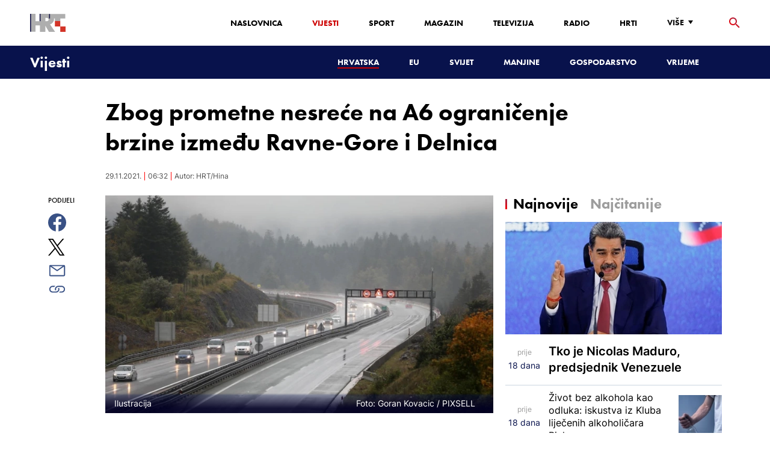

--- FILE ---
content_type: text/html; charset=utf-8
request_url: https://vijesti.hrt.hr/hrvatska/zbog-prometne-nesrece-na-a6-ogranicenje-brzine-izmedu-ravne-gore-i-delnica-3607279
body_size: 19953
content:
<!DOCTYPE html><html lang="hr"><head><meta charSet="utf-8"/><meta property="og:site_name" content="Hrvatska radiotelevizija"/><meta name="robots" content="max-image-preview:large"/><script type="application/ld+json" id="j1">{"@type":"NewsArticle","mainEntityOfPage":{"@type":"WebPage","@id":"https://vijesti.hrt.hr/hrvatska/zbog-prometne-nesrece-na-a6-ogranicenje-brzine-izmedu-ravne-gore-i-delnica-3607279"},"headline":"Zbog prometne nesreće na A6 ograničenje brzine između Ravne-Gore i Delnica","description":"Zbog prometne nesreće na autocesti A6 Rijeka-Zagreb između čvorova Ravna Gora i Delnice u smjeru Rijeke vozi se jednim prometnim trakom uz ograničenje brzine 40 kilometara na sat, izvijestio je&nbsp; Hrvatski auto-klub.\n\n\n\n","image":["https://api.hrt.hr/media/da/36/prometa62911a-20211129063044.jpg"],"publisher":{"@type":"Organization","name":"HRT","logo":{"@type":"ImageObject","url":"https://www.hrt.hr/static/hrtFooter.png"}},"datePublished":"2021-11-29T06:32:27.4169287Z","dateModified":"2021-11-29T06:32:27.4169287Z","@context":"https://schema.org","keywords":""}</script><meta name="description" content="Zbog prometne nesreće na autocesti A6 Rijeka-Zagreb između čvorova Ravna Gora i Delnice u smjeru Rijeke vozi se jednim prometnim trakom uz ograničenje brzine 40 kilometara na sat, izvijestio je&amp;nbsp; Hrvatski auto-klub.



"/><meta name="twitter:description" content="Zbog prometne nesreće na autocesti A6 Rijeka-Zagreb između čvorova Ravna Gora i Delnice u smjeru Rijeke vozi se jednim prometnim trakom uz ograničenje brzine 40 kilometara na sat, izvijestio je&amp;nbsp; Hrvatski auto-klub.



"/><meta property="og:description" content="Zbog prometne nesreće na autocesti A6 Rijeka-Zagreb između čvorova Ravna Gora i Delnice u smjeru Rijeke vozi se jednim prometnim trakom uz ograničenje brzine 40 kilometara na sat, izvijestio je&amp;nbsp; Hrvatski auto-klub.



"/><meta property="og:title" content="Zbog prometne nesreće na A6 ograničenje brzine između Ravne-Gore i Delnica"/><meta name="twitter:title" content="Zbog prometne nesreće na A6 ograničenje brzine između Ravne-Gore i Delnica"/><meta name="keywords" content="Promet"/><meta property="og:image" content="https://api.hrt.hr/media/da/36/prometa62911a-20211129063044.webp"/><meta name="twitter:image" content="https://api.hrt.hr/media/da/36/prometa62911a-20211129063044.webp"/><meta property="fb:app_id" content="458467194490146"/><meta name="pubdate" content="2021-11-29T06:32:27.4169287Z"/><meta property="og:type" content="article"/><meta property="og:url" content="https://vijesti.hrt.hr/hrvatska/zbog-prometne-nesrece-na-a6-ogranicenje-brzine-izmedu-ravne-gore-i-delnica-3607279"/><meta name="twitter:card" content="summary_large_image"/><meta name="twitter:site" content="@hrtvijesti"/><link rel="canonical" href="https://vijesti.hrt.hr/hrvatska/zbog-prometne-nesrece-na-a6-ogranicenje-brzine-izmedu-ravne-gore-i-delnica-3607279"/><meta name="viewport" content="initial-scale=1.0, width=device-width"/><meta name="google-adsense-account" content="ca-pub-3157105357205549"/><title>Zbog prometne nesreće na A6 ograničenje brzine između Ravne-Gore i Delnica - HRT</title><link rel="shortcut icon" href="/favicon.ico"/><link rel="apple-touch-icon" sizes="180x180" href="/hrt-180x180.png"/><link rel="icon" type="image/png" sizes="192x192" href="/hrt-192x192.png"/><link rel="icon" type="image/png" sizes="32x32" href="/hrt-32x32.png"/><link rel="icon" type="image/png" sizes="16x16" href="/hrt-16x16.png"/><link rel="preload" href="/Fonts/HRTweb-FuturaPT/Fonts/1062062/8561ff53-41a4-4747-9832-eae0f022225d.woff2" as="font" crossorigin="anonymous"/><link rel="preload" href="/Fonts/HRTweb-FuturaPT/Fonts/1062014/eefb4a0a-90e8-4703-994a-d58c1de8687e.woff2" as="font" crossorigin="anonymous"/><link rel="preload" href="/Fonts/HRTweb-FuturaPT/Fonts/1062074/91597685-99ad-4a3c-81b0-84491562b714.woff2" as="font" crossorigin="anonymous"/><script async="" src="https://pagead2.googlesyndication.com/pagead/js/adsbygoogle.js?client=ca-pub-8313716281168758" crossorigin="anonymous"></script><script async="" src="https://pagead2.googlesyndication.com/pagead/js/adsbygoogle.js?client=ca-pub-3157105357205549" crossorigin="anonymous"></script><script type="text/javascript" src="/js/iprom.js"></script><script async="" src="https://securepubads.g.doubleclick.net/tag/js/gpt.js"></script><script>
              window.googletag = window.googletag || {cmd: []};
              googletag.cmd.push(function() {
                googletag.defineSlot('/1044012/HRT_underarticle_L_300x300', [[200, 200], [1, 1], [300, 300], [160, 160], [250, 250], [300, 250]], 'div-gpt-ad-1657620534770-0').addService(googletag.pubads());
                googletag.pubads().enableSingleRequest();
                googletag.enableServices();
              });
            </script><script>
              window.googletag = window.googletag || {cmd: []};
              googletag.cmd.push(function() {
                googletag.defineSlot('/1044012/HRT_underarticle_R_300x300', [[300, 300], [1, 1], [200, 200], [250, 250], [300, 250]], 'div-gpt-ad-1657619086178-0').addService(googletag.pubads());
                googletag.pubads().enableSingleRequest();
                googletag.enableServices();
              });
            </script><script>
                  var w2g = w2g || {};
                  w2g.hostname = 'https://www.hrt.hr/';
                  w2g.targeting = {
                    section: ["vijesti"],
                  }; 
              </script><script type="text/javascript" src="https://lib.wtg-ads.com/publisher/www.hrt.hr/lib.min.js" async=""></script><link rel="preload" as="image" imagesrcset="/_next/image?url=https%3A%2F%2Fapi.hrt.hr%2Fmedia%2Fda%2F36%2F740x438-prometa62911a-20211129063044.webp&amp;w=640&amp;q=100 640w, /_next/image?url=https%3A%2F%2Fapi.hrt.hr%2Fmedia%2Fda%2F36%2F740x438-prometa62911a-20211129063044.webp&amp;w=750&amp;q=100 750w, /_next/image?url=https%3A%2F%2Fapi.hrt.hr%2Fmedia%2Fda%2F36%2F740x438-prometa62911a-20211129063044.webp&amp;w=828&amp;q=100 828w, /_next/image?url=https%3A%2F%2Fapi.hrt.hr%2Fmedia%2Fda%2F36%2F740x438-prometa62911a-20211129063044.webp&amp;w=1080&amp;q=100 1080w, /_next/image?url=https%3A%2F%2Fapi.hrt.hr%2Fmedia%2Fda%2F36%2F740x438-prometa62911a-20211129063044.webp&amp;w=1200&amp;q=100 1200w, /_next/image?url=https%3A%2F%2Fapi.hrt.hr%2Fmedia%2Fda%2F36%2F740x438-prometa62911a-20211129063044.webp&amp;w=1920&amp;q=100 1920w, /_next/image?url=https%3A%2F%2Fapi.hrt.hr%2Fmedia%2Fda%2F36%2F740x438-prometa62911a-20211129063044.webp&amp;w=2048&amp;q=100 2048w, /_next/image?url=https%3A%2F%2Fapi.hrt.hr%2Fmedia%2Fda%2F36%2F740x438-prometa62911a-20211129063044.webp&amp;w=3840&amp;q=100 3840w" imagesizes="100vw"/><meta name="next-head-count" content="39"/><link rel="preload" href="/_next/static/css/1fdcdaecb9043da01e1f.css" as="style"/><link rel="stylesheet" href="/_next/static/css/1fdcdaecb9043da01e1f.css" data-n-g=""/><link rel="preload" href="/_next/static/css/e1884dfa4c742e66d110.css" as="style"/><link rel="stylesheet" href="/_next/static/css/e1884dfa4c742e66d110.css" data-n-p=""/><noscript data-n-css=""></noscript><link rel="preload" href="/_next/static/chunks/webpack-50bee04d1dc61f8adf5b.js" as="script"/><link rel="preload" href="/_next/static/chunks/framework.50c3b31bc23dfcb1af3f.js" as="script"/><link rel="preload" href="/_next/static/chunks/commons.66f7f6913276c166d3c5.js" as="script"/><link rel="preload" href="/_next/static/chunks/main-16dabd58b4f52b1e2bb9.js" as="script"/><link rel="preload" href="/_next/static/chunks/pages/_app-7f9c22dbeb4b419f5188.js" as="script"/><link rel="preload" href="/_next/static/chunks/75fc9c18.daa6e841d2cb4900e052.js" as="script"/><link rel="preload" href="/_next/static/chunks/e12450fa2f8a4860b0bd45a1ee203cf5b05a71f6.d1f19095797ceed671aa.js" as="script"/><link rel="preload" href="/_next/static/chunks/27f6cc954dc358626446873a98a637301b9e3317.527443d06abdb29a139f.js" as="script"/><link rel="preload" href="/_next/static/chunks/e95df07f7d38fe831e9becdbde808a55a766ba71.7c93d7f2e225f5937400.js" as="script"/><link rel="preload" href="/_next/static/chunks/pages/%5B...slug%5D-528a18e72e701285545c.js" as="script"/></head><body><div id="__next"><div class="w-full overflow-hidden"><header class="relative w-full z-40"><div class="z-50 bg-white relative hidden lg:flex lg:h-30 h-28 text-black2 px-6 sm:px-20"><div class="relative flex w-full justify-between"><a href="/" id="logo" class="my-auto logo dark z-60"></a><nav class="my-auto futuraBlack hidden lg:flex"><ul class="flex text-base"><li class="mr-20"><a href="https://www.hrt.hr" class="text-black uppercase leading-lessTight">Naslovnica</a></li><li class="mr-20"><a href="https://vijesti.hrt.hr" class="text-red2 uppercase leading-lessTight">Vijesti</a></li><li class="mr-20"><a href="https://sport.hrt.hr" class="text-black uppercase leading-lessTight">Sport</a></li><li class="mr-20"><a href="https://magazin.hrt.hr" class="text-black uppercase leading-lessTight">Magazin</a></li><li class="mr-20"><a href="https://hrtprikazuje.hrt.hr" class="text-black uppercase leading-lessTight">Televizija</a></li><li class="mr-20"><a href="https://radio.hrt.hr" class="text-black uppercase leading-lessTight">Radio</a></li><li class="mr-20"><a href="https://hrti.hrt.hr/home" class="text-black uppercase leading-lessTight">HRTi</a></li><div class="relative"><li class="mr-20"><button class="uppercase leading-lessTight flex focus:outline-none" aria-label="Više"><span>Više</span><svg class="align-middle z-50 mr-2 -mt-1.8px" width="20" height="20" viewBox="0 0 20 20" fill="none" xmlns="http://www.w3.org/2000/svg"><path d="M15 8L10.97 14L7 8H15Z" fill="#000000"></path></svg></button></li><div class="hidden lg:block transform absolute subdropdown z-70" style="min-width:200px;top:35px;right:60px;box-shadow:0px 5px 5px 0px rgba(0, 0, 0, 0.4)" tabindex="0"></div></div></ul><button class="focus:outline-none" aria-label="tražilica"><svg width="18" height="18" viewBox="0 0 18 18" fill="none" xmlns="http://www.w3.org/2000/svg"><path d="M6.5 0C8.22391 0 9.87721 0.684819 11.0962 1.90381C12.3152 3.12279 13 4.77609 13 6.5C13 8.11 12.41 9.59 11.44 10.73L11.71 11H12.5L17.5 16L16 17.5L11 12.5V11.71L10.73 11.44C9.55055 12.4468 8.05071 12.9999 6.5 13C4.77609 13 3.12279 12.3152 1.90381 11.0962C0.684819 9.87721 0 8.22391 0 6.5C0 4.77609 0.684819 3.12279 1.90381 1.90381C3.12279 0.684819 4.77609 0 6.5 0ZM6.5 2C4 2 2 4 2 6.5C2 9 4 11 6.5 11C9 11 11 9 11 6.5C11 4 9 2 6.5 2Z" fill="url(#paint0_linear)"></path><defs><linearGradient id="paint0_linear" x1="0" y1="17.5" x2="31.5" y2="-14.5833" gradientUnits="userSpaceOnUse"><stop stop-color="#FF0000"></stop><stop offset="0.989187" stop-color="#444F8D"></stop></linearGradient></defs></svg></button></nav></div><div class="z-50 relative search  "><input type="text" class="focus:outline-none rounded-lg searchInput " placeholder="Pretraži HRT..." value=""/><a href="https://www.hrt.hr/pretraga?q=" class="hidden lg:hidden absolute top-2 bottom-0 my-auto" style="height:18px;left:11px"><svg width="18" height="18" viewBox="0 0 18 18" fill="none" xmlns="http://www.w3.org/2000/svg"><path d="M6.5 0C8.22391 0 9.87721 0.684819 11.0962 1.90381C12.3152 3.12279 13 4.77609 13 6.5C13 8.11 12.41 9.59 11.44 10.73L11.71 11H12.5L17.5 16L16 17.5L11 12.5V11.71L10.73 11.44C9.55055 12.4468 8.05071 12.9999 6.5 13C4.77609 13 3.12279 12.3152 1.90381 11.0962C0.684819 9.87721 0 8.22391 0 6.5C0 4.77609 0.684819 3.12279 1.90381 1.90381C3.12279 0.684819 4.77609 0 6.5 0ZM6.5 2C4 2 2 4 2 6.5C2 9 4 11 6.5 11C9 11 11 9 11 6.5C11 4 9 2 6.5 2Z" fill="#ca0000"></path></svg></a></div><button style="outline:none" class="z-10 hidden absolute right-20 top-0 bottom-0 m-auto lg:hidden" aria-label="zatvori tražilicu"><svg xmlns="http://www.w3.org/2000/svg" height="26" width="26" viewBox="0 0 24 24"><path d="M0 0h24v24H0V0z" fill="none"></path><path d="M19 6.41L17.59 5 12 10.59 6.41 5 5 6.41 10.59 12 5 17.59 6.41 19 12 13.41 17.59 19 19 17.59 13.41 12 19 6.41z" fill="#CA0000"></path></svg></button></div><div class="relative w-full hidden lg:flex lg:px-20 h-22"><div class="absolute inset-0 w-full h-full" style="background-color:#08124C"></div><nav class="flex w-full my-auto justify-between"><a href="/" class="block"><div class="text-2xl relative z-50 futuraBlack text-white">Vijesti</div></a><ul class="my-auto flex text-base text-white futuraBlack"><li class="mr-20 relative z-40"><a href="https://vijesti.hrt.hr/hrvatska" style="border-bottom:2px solid #ca0000" class="uppercase leading-lessTight">Hrvatska</a></li><li class="mr-20 relative z-40"><a href="https://vijesti.hrt.hr/eu" class="uppercase leading-lessTight">EU</a></li><li class="mr-20 relative z-40"><a href="https://vijesti.hrt.hr/svijet" class="uppercase leading-lessTight">Svijet</a></li><li class="mr-20 relative z-40"><a href="https://vijesti.hrt.hr/manjine" class="uppercase leading-lessTight">Manjine</a></li><li class="mr-20 relative z-40"><a href="https://vijesti.hrt.hr/gospodarstvo" class="uppercase leading-lessTight">Gospodarstvo</a></li><li class="mr-20 relative z-40"><a href="https://vrijeme-i-promet.hrt.hr" class="uppercase leading-lessTight">Vrijeme</a></li><li style="width:18px;height:18px"></li></ul></nav></div><div class="w-full relative z-70 lg:hidden"><div class="pt-4 px-8 md:px-16 h-16 flex items-start justify-between bg-white"><a href="/" id="logo" class="logo dark z-60"></a><button class="flex-grow-0 -mt-1.8px" style="outline:none" aria-label="Otvori mobilne meni"><svg width="24" height="24" viewBox="0 0 24 24" fill="none" xmlns="http://www.w3.org/2000/svg"><path d="M3 18V16H21V18H3ZM3 13V11H21V13H3ZM3 8V6H21V8H3Z" fill="#08124C"></path></svg></button></div><div class="relative z-70 flex w-full h-16"><div class="absolute inset-0 w-full h-full z-40" style="background-color:#08124C"></div><div class="z-70 relative w-full h-full flex my-auto"><div style="opacity:1" class="z-50 absolute top-2 left-8 text-xl flex-grow-0 futuraBlack text-white"><a href="/">Vijesti</a></div><ul class="z-40 no-scrollbar pl-62 py-4 w-full overflow-x-scroll relative my-auto flex items-center text-base text-white futuraMid"><li class="mr-12"><a href="https://vijesti.hrt.hr/hrvatska" style="border-bottom:2px solid #ca0000" class="whitespace-no-wrap leading-lessTight">Hrvatska</a></li><li class="mr-12"><a href="https://vijesti.hrt.hr/eu" class="whitespace-no-wrap leading-lessTight">EU</a></li><li class="mr-12"><a href="https://vijesti.hrt.hr/svijet" class="whitespace-no-wrap leading-lessTight">Svijet</a></li><li class="mr-12"><a href="https://vijesti.hrt.hr/manjine" class="whitespace-no-wrap leading-lessTight">Manjine</a></li><li class="mr-12"><a href="https://vijesti.hrt.hr/gospodarstvo" class="whitespace-no-wrap leading-lessTight">Gospodarstvo</a></li><li class="mr-12"><a href="https://vrijeme-i-promet.hrt.hr" class="whitespace-no-wrap leading-lessTight">Vrijeme</a></li><li style="width:18px;height:18px"></li></ul></div></div></div><div class="block lg:hidden transform absolute mobile-subdropdown z-70 rounded-lg" style="z-index:100000" tabindex="0"></div></header><div class="container mx-auto"><div class="-mx-0.2 xl:-mx-4 flex"><div class="hidden xl:block xl:w-1/12 px-0.2 xl:px-4"></div><div class="w-full xl:w-9/12 px-0.2 xl:px-4"><h1 class="futuraBlack text-2xl xl:text-6xl leading-tight mt-5 xl:mt-12">Zbog prometne nesreće na A6 ograničenje brzine između Ravne-Gore i Delnica</h1><div class="flex flex-wrap mt-4 sm:mt-2 xl:mt-10" style="color:#505050"><p class="text-sm leading-tighter">29.11.2021.</p><span class="mx-2 leading-tighter" style="border-left:1px solid #FF0000"></span><p class="text-sm leading-tighter">07:32</p><span class="mx-2 leading-tighter" style="border-left:1px solid #FF0000"></span><p class="text-sm leading-tighter">Autor: <!-- -->HRT/Hina</p></div></div></div><div class="-mx-0.2 xl:-mx-4 xl:flex mt-4 xl:mt-10"><div class="hidden xl:block xl:w-1/12 h-screen px-0.2 xl:px-4"><div class="h-screen "><p class="text-sm futura futuraMid">PODIJELI</p><a><div class="mt-4 cursor-pointer"><svg width="30" height="34" viewBox="0 0 24 24" fill="none" xmlns="http://www.w3.org/2000/svg"><path fill="#395185" fill-rule="evenodd" clip-rule="evenodd" d="M13.875 23.8544C19.6118 22.9542 24 17.9896 24 12C24 5.37258 18.6274 0 12 0C5.37258 0 0 5.37258 0 12C0 17.9896 4.38819 22.9542 10.125 23.8544V15.0781H7V11.4531H10.125V8.78125C10.125 7.26042 10.5495 6.08333 11.3984 5.25C12.2474 4.41667 13.3802 4 14.7969 4C15.9948 4 16.9219 4.04688 17.5781 4.14062V7.375L15.6719 7.39062C14.9635 7.39062 14.487 7.53646 14.2422 7.82812C13.9974 8.11979 13.875 8.55729 13.875 9.14062V11.4531H17.4531L16.9844 15.0781H13.875V23.8544Z"></path></svg></div></a><a><div class="mt-4 cursor-pointer"><svg width="28" height="28" viewBox="0 0 40 40" fill="none" xmlns="http://www.w3.org/2000/svg"><path d="M23.2936 16.9373L37.8643 0H34.4115L21.7597 14.7064L11.6548 0H0L15.2806 22.2387L0 40H3.45299L16.8136 24.4695L27.4851 40H39.1399L23.2927 16.9373H23.2936ZM18.5642 22.4346L17.016 20.2201L4.69715 2.59936H10.0007L19.9422 16.8199L21.4904 19.0344L34.4131 37.5189H29.1095L18.5642 22.4354V22.4346Z" fill="#000000"></path></svg></div></a><a title="E-mail" href="mailto:?subject=Zbog prometne nesreće na A6 ograničenje brzine između Ravne-Gore i Delnica&amp;body=https://vijesti.hrt.hr/hrvatska/zbog-prometne-nesrece-na-a6-ogranicenje-brzine-izmedu-ravne-gore-i-delnica-3607279"><div class="mt-4 cursor-pointer"><svg width="30" height="30" viewBox="0 0 30 30" fill="none" xmlns="http://www.w3.org/2000/svg"><path d="M26.25 5.625H3.75C3.25272 5.625 2.77581 5.82254 2.42417 6.17417C2.07254 6.52581 1.875 7.00272 1.875 7.5V22.5C1.875 22.9973 2.07254 23.4742 2.42417 23.8258C2.77581 24.1775 3.25272 24.375 3.75 24.375H26.25C26.7473 24.375 27.2242 24.1775 27.5758 23.8258C27.9275 23.4742 28.125 22.9973 28.125 22.5V7.5C28.125 7.00272 27.9275 6.52581 27.5758 6.17417C27.2242 5.82254 26.7473 5.625 26.25 5.625ZM24.1875 7.5L15 13.8562L5.8125 7.5H24.1875ZM3.75 22.5V8.35312L14.4656 15.7687C14.6226 15.8776 14.809 15.936 15 15.936C15.191 15.936 15.3774 15.8776 15.5344 15.7687L26.25 8.35312V22.5H3.75Z" fill="#395185"></path></svg></div></a><button style="outline:none"><div class="cursor-pointer"><svg width="30" height="30" viewBox="0 0 30 30" fill="none" xmlns="http://www.w3.org/2000/svg"><path d="M11.9137 10.3125H7.5C6.00816 10.3125 4.57742 10.9051 3.52252 11.96C2.46763 13.0149 1.875 14.4457 1.875 15.9375C1.875 17.4293 2.46763 18.8601 3.52252 19.915C4.57742 20.9699 6.00816 21.5625 7.5 21.5625H13.125C14.0251 21.563 14.9122 21.3474 15.7118 20.9339C16.5114 20.5205 17.2 19.9211 17.7199 19.1863C18.2398 18.4515 18.5757 17.6026 18.6995 16.711C18.8233 15.8194 18.7313 14.9112 18.4312 14.0625H16.875C16.7137 14.0625 16.5562 14.0812 16.4062 14.1206C16.7225 14.6916 16.8842 15.3352 16.8754 15.9878C16.8667 16.6404 16.6878 17.2794 16.3564 17.8417C16.0249 18.4039 15.5525 18.87 14.9858 19.1937C14.4191 19.5174 13.7777 19.6876 13.125 19.6875H7.5C6.50544 19.6875 5.55161 19.2924 4.84835 18.5891C4.14509 17.8859 3.75 16.9321 3.75 15.9375C3.75 14.9429 4.14509 13.9891 4.84835 13.2858C5.55161 12.5826 6.50544 12.1875 7.5 12.1875H10.3781C10.7869 11.4825 11.3062 10.8487 11.9156 10.3125H11.9137Z" fill="#395185"></path><path d="M16.874 10.3125C15.9739 10.312 15.0868 10.5276 14.2872 10.9411C13.4877 11.3545 12.799 11.9539 12.2792 12.6887C11.7593 13.4235 11.4233 14.2724 11.2995 15.164C11.1758 16.0556 11.2677 16.9638 11.5678 17.8125H13.6265C13.2974 17.2424 13.1241 16.5958 13.1241 15.9375C13.1241 15.2793 13.2974 14.6326 13.6265 14.0625C13.9556 13.4925 14.429 13.0191 14.9991 12.6899C15.5691 12.3608 16.2158 12.1875 16.874 12.1875H22.499C23.4936 12.1875 24.4474 12.5826 25.1507 13.2858C25.854 13.9891 26.249 14.9429 26.249 15.9375C26.249 16.9321 25.854 17.8859 25.1507 18.5892C24.4474 19.2924 23.4936 19.6875 22.499 19.6875H19.6209C19.213 20.3914 18.6937 21.0246 18.0834 21.5625H22.499C23.2377 21.5625 23.9692 21.417 24.6516 21.1343C25.3341 20.8516 25.9542 20.4373 26.4765 19.915C26.9988 19.3926 27.4132 18.7726 27.6959 18.0901C27.9785 17.4076 28.124 16.6762 28.124 15.9375C28.124 15.1988 27.9785 14.4674 27.6959 13.7849C27.4132 13.1024 26.9988 12.4824 26.4765 11.96C25.9542 11.4377 25.3341 11.0234 24.6516 10.7407C23.9692 10.458 23.2377 10.3125 22.499 10.3125H16.874Z" fill="#395185"></path></svg></div></button></div></div><div class="w-full xl:w-7/12 px-0.2 xl:px-4 text-lg a-body"><div class="mb-3 xl:mb-12 relative mainArticleImage"><div style="display:block;overflow:hidden;position:relative;box-sizing:border-box;margin:0"><div style="display:block;box-sizing:border-box;padding-top:56.12403100775194%"></div><img alt="Ilustracija" sizes="100vw" srcSet="/_next/image?url=https%3A%2F%2Fapi.hrt.hr%2Fmedia%2Fda%2F36%2F740x438-prometa62911a-20211129063044.webp&amp;w=640&amp;q=100 640w, /_next/image?url=https%3A%2F%2Fapi.hrt.hr%2Fmedia%2Fda%2F36%2F740x438-prometa62911a-20211129063044.webp&amp;w=750&amp;q=100 750w, /_next/image?url=https%3A%2F%2Fapi.hrt.hr%2Fmedia%2Fda%2F36%2F740x438-prometa62911a-20211129063044.webp&amp;w=828&amp;q=100 828w, /_next/image?url=https%3A%2F%2Fapi.hrt.hr%2Fmedia%2Fda%2F36%2F740x438-prometa62911a-20211129063044.webp&amp;w=1080&amp;q=100 1080w, /_next/image?url=https%3A%2F%2Fapi.hrt.hr%2Fmedia%2Fda%2F36%2F740x438-prometa62911a-20211129063044.webp&amp;w=1200&amp;q=100 1200w, /_next/image?url=https%3A%2F%2Fapi.hrt.hr%2Fmedia%2Fda%2F36%2F740x438-prometa62911a-20211129063044.webp&amp;w=1920&amp;q=100 1920w, /_next/image?url=https%3A%2F%2Fapi.hrt.hr%2Fmedia%2Fda%2F36%2F740x438-prometa62911a-20211129063044.webp&amp;w=2048&amp;q=100 2048w, /_next/image?url=https%3A%2F%2Fapi.hrt.hr%2Fmedia%2Fda%2F36%2F740x438-prometa62911a-20211129063044.webp&amp;w=3840&amp;q=100 3840w" src="/_next/image?url=https%3A%2F%2Fapi.hrt.hr%2Fmedia%2Fda%2F36%2F740x438-prometa62911a-20211129063044.webp&amp;w=3840&amp;q=100" decoding="async" style="position:absolute;top:0;left:0;bottom:0;right:0;box-sizing:border-box;padding:0;border:none;margin:auto;display:block;width:0;height:0;min-width:100%;max-width:100%;min-height:100%;max-height:100%"/></div><div class="absolute z-10 w-full right-0 bottom-0"><div class="text-white py-3 pl-6 pr-12 flex flex-col xl:flex-row justify-between imageDesc"><div class="leading-lessTight text-sm xl:text-base">Ilustracija</div><div class="leading-lessTight text-sm xl:text-base">Foto: <!-- -->Goran Kovacic <!-- --> / <!-- -->PIXSELL</div></div></div></div><div class="hidden md:flex xl:flex xl:hidden mb-4"><span class="mr-4"><a><div class="mt-4 cursor-pointer"><svg width="30" height="31" viewBox="0 0 24 24" fill="none" xmlns="http://www.w3.org/2000/svg"><path fill="#395185" fill-rule="evenodd" clip-rule="evenodd" d="M13.875 23.8544C19.6118 22.9542 24 17.9896 24 12C24 5.37258 18.6274 0 12 0C5.37258 0 0 5.37258 0 12C0 17.9896 4.38819 22.9542 10.125 23.8544V15.0781H7V11.4531H10.125V8.78125C10.125 7.26042 10.5495 6.08333 11.3984 5.25C12.2474 4.41667 13.3802 4 14.7969 4C15.9948 4 16.9219 4.04688 17.5781 4.14062V7.375L15.6719 7.39062C14.9635 7.39062 14.487 7.53646 14.2422 7.82812C13.9974 8.11979 13.875 8.55729 13.875 9.14062V11.4531H17.4531L16.9844 15.0781H13.875V23.8544Z"></path></svg></div></a></span><span class="mr-4"><a><div class="mt-4 cursor-pointer"><svg width="28" height="28" viewBox="0 0 40 40" fill="none" xmlns="http://www.w3.org/2000/svg"><path d="M23.2936 16.9373L37.8643 0H34.4115L21.7597 14.7064L11.6548 0H0L15.2806 22.2387L0 40H3.45299L16.8136 24.4695L27.4851 40H39.1399L23.2927 16.9373H23.2936ZM18.5642 22.4346L17.016 20.2201L4.69715 2.59936H10.0007L19.9422 16.8199L21.4904 19.0344L34.4131 37.5189H29.1095L18.5642 22.4354V22.4346Z" fill="#000000"></path></svg></div></a></span><span class="mr-4"><a href="https://api.whatsapp.com/send?text=https://vijesti.hrt.hr/hrvatska/zbog-prometne-nesrece-na-a6-ogranicenje-brzine-izmedu-ravne-gore-i-delnica-3607279" target="_blank"><div class="mt-4 cursor-pointer"><svg width="30" height="31" viewBox="0 0 30 30" fill="none" xmlns="http://www.w3.org/2000/svg"><path d="M15.045 7.63684C10.5013 7.63684 6.80625 11.6543 6.80375 16.5919C6.8025 18.6075 7.34625 20.1174 8.25875 21.6967L7.42625 25.002L10.5438 24.1132C11.94 25.0143 13.2737 25.5552 15.0375 25.5552C19.5775 25.5552 23.2762 21.5377 23.2775 16.5987C23.2812 11.6503 19.6 7.6382 15.045 7.63684ZM19.89 20.4436C19.6838 21.0729 18.6938 21.6464 18.2188 21.7239C17.7925 21.7932 17.2525 21.8217 16.6587 21.6179C16.2987 21.4942 15.8375 21.3284 15.2475 21.0511C12.7638 19.885 11.1413 17.1655 11.0175 16.9861C10.8938 16.8067 10.0063 15.5264 10.0063 14.2013C10.0063 12.8762 10.6462 12.2252 10.8725 11.9547C11.1 11.6829 11.3675 11.6149 11.5325 11.6149L12.0075 11.6244C12.16 11.6326 12.3638 11.5619 12.565 12.0865C12.7712 12.6261 13.2662 13.9512 13.3288 14.0858C13.39 14.2203 13.4325 14.378 13.3488 14.5574C13.2662 14.7368 13.225 14.8496 13.1012 15.0059L12.73 15.4775C12.6062 15.612 12.4775 15.7574 12.6213 16.0265C12.7663 16.2957 13.2625 17.1777 13.9988 17.8912C14.945 18.8086 15.7425 19.0927 15.99 19.2272C16.2375 19.3618 16.3825 19.34 16.5262 19.1593C16.6712 18.9799 17.145 18.3737 17.31 18.1033C17.475 17.8328 17.64 17.879 17.8675 17.9687C18.095 18.0584 19.3125 18.7094 19.56 18.8453C19.8075 18.9799 19.9725 19.0478 20.035 19.1593C20.0963 19.2748 20.0963 19.8144 19.89 20.4436ZM0 0.380615V32.999H30V0.380615H0H0ZM15.0413 27.375C13.3825 27.375 11.7488 26.9224 10.3013 26.0635L5.0475 27.5626L6.45375 21.9794C5.58625 20.3458 5.13 18.492 5.13125 16.5919C5.13375 10.65 9.57875 5.81701 15.0413 5.81701C17.6925 5.81837 20.1812 6.94098 22.0525 8.97691C23.9237 11.0128 24.9538 13.7215 24.9525 16.6001C24.95 22.5421 20.5037 27.375 15.0413 27.375Z" fill="#4DCB5B"></path></svg></div></a></span><span class="mr-4"><a title="E-mail" href="mailto:?subject=Zbog prometne nesreće na A6 ograničenje brzine između Ravne-Gore i Delnica&amp;body=https://vijesti.hrt.hr/hrvatska/zbog-prometne-nesrece-na-a6-ogranicenje-brzine-izmedu-ravne-gore-i-delnica-3607279"><div class="mt-4 cursor-pointer"><svg width="30" height="30" viewBox="0 0 30 30" fill="none" xmlns="http://www.w3.org/2000/svg"><path d="M26.25 5.625H3.75C3.25272 5.625 2.77581 5.82254 2.42417 6.17417C2.07254 6.52581 1.875 7.00272 1.875 7.5V22.5C1.875 22.9973 2.07254 23.4742 2.42417 23.8258C2.77581 24.1775 3.25272 24.375 3.75 24.375H26.25C26.7473 24.375 27.2242 24.1775 27.5758 23.8258C27.9275 23.4742 28.125 22.9973 28.125 22.5V7.5C28.125 7.00272 27.9275 6.52581 27.5758 6.17417C27.2242 5.82254 26.7473 5.625 26.25 5.625ZM24.1875 7.5L15 13.8562L5.8125 7.5H24.1875ZM3.75 22.5V8.35312L14.4656 15.7687C14.6226 15.8776 14.809 15.936 15 15.936C15.191 15.936 15.3774 15.8776 15.5344 15.7687L26.25 8.35312V22.5H3.75Z" fill="#395185"></path></svg></div></a></span><span class="mr-4 flex pt-2"><button style="outline:none"><div class="cursor-pointer"><svg width="30" height="30" viewBox="0 0 30 30" fill="none" xmlns="http://www.w3.org/2000/svg"><path d="M11.9137 10.3125H7.5C6.00816 10.3125 4.57742 10.9051 3.52252 11.96C2.46763 13.0149 1.875 14.4457 1.875 15.9375C1.875 17.4293 2.46763 18.8601 3.52252 19.915C4.57742 20.9699 6.00816 21.5625 7.5 21.5625H13.125C14.0251 21.563 14.9122 21.3474 15.7118 20.9339C16.5114 20.5205 17.2 19.9211 17.7199 19.1863C18.2398 18.4515 18.5757 17.6026 18.6995 16.711C18.8233 15.8194 18.7313 14.9112 18.4312 14.0625H16.875C16.7137 14.0625 16.5562 14.0812 16.4062 14.1206C16.7225 14.6916 16.8842 15.3352 16.8754 15.9878C16.8667 16.6404 16.6878 17.2794 16.3564 17.8417C16.0249 18.4039 15.5525 18.87 14.9858 19.1937C14.4191 19.5174 13.7777 19.6876 13.125 19.6875H7.5C6.50544 19.6875 5.55161 19.2924 4.84835 18.5891C4.14509 17.8859 3.75 16.9321 3.75 15.9375C3.75 14.9429 4.14509 13.9891 4.84835 13.2858C5.55161 12.5826 6.50544 12.1875 7.5 12.1875H10.3781C10.7869 11.4825 11.3062 10.8487 11.9156 10.3125H11.9137Z" fill="#395185"></path><path d="M16.874 10.3125C15.9739 10.312 15.0868 10.5276 14.2872 10.9411C13.4877 11.3545 12.799 11.9539 12.2792 12.6887C11.7593 13.4235 11.4233 14.2724 11.2995 15.164C11.1758 16.0556 11.2677 16.9638 11.5678 17.8125H13.6265C13.2974 17.2424 13.1241 16.5958 13.1241 15.9375C13.1241 15.2793 13.2974 14.6326 13.6265 14.0625C13.9556 13.4925 14.429 13.0191 14.9991 12.6899C15.5691 12.3608 16.2158 12.1875 16.874 12.1875H22.499C23.4936 12.1875 24.4474 12.5826 25.1507 13.2858C25.854 13.9891 26.249 14.9429 26.249 15.9375C26.249 16.9321 25.854 17.8859 25.1507 18.5892C24.4474 19.2924 23.4936 19.6875 22.499 19.6875H19.6209C19.213 20.3914 18.6937 21.0246 18.0834 21.5625H22.499C23.2377 21.5625 23.9692 21.417 24.6516 21.1343C25.3341 20.8516 25.9542 20.4373 26.4765 19.915C26.9988 19.3926 27.4132 18.7726 27.6959 18.0901C27.9785 17.4076 28.124 16.6762 28.124 15.9375C28.124 15.1988 27.9785 14.4674 27.6959 13.7849C27.4132 13.1024 26.9988 12.4824 26.4765 11.96C25.9542 11.4377 25.3341 11.0234 24.6516 10.7407C23.9692 10.458 23.2377 10.3125 22.499 10.3125H16.874Z" fill="#395185"></path></svg></div></button></span></div><div class="p-0 w-full mb-8 xl:mb-12 font-semibold xl:w-85 text-lg articleText"><p>Zbog prometne nesreće na autocesti A6 Rijeka-Zagreb između čvorova Ravna Gora i Delnice u smjeru Rijeke vozi se jednim prometnim trakom uz ograničenje brzine 40 kilometara na sat, izvijestio je&nbsp; Hrvatski auto-klub.
</p><p><br></p><p>
</p><p>
</p><p>
</p></div><div id="wtg_inarticle_desktop_1" class="hidden xl:block mb-8"></div><div id="wtg_inarticle_mobile_1" class="block xl:hidden mb-8"></div><div class="p-0 mb-12 w-full xl:w-85 text-lg articleText"><p>Kolnici su mokri ili vlažni i skliski u većem dijelu zemlje. Magla smanjuje vidljivost mjestimice na cestama u unutrašnjosti. Zbog ponegdje jake kiše moguće je zadržavanje veće količine vode na kolniku, a mogući su i odroni, posebice na Jadranskoj magistrali (DC8) i cestama u gorju. U Gorskom kotaru i Lici mjestimice i povremeno pada snijeg pa upozoravamo vozače da na put ne kreću bez zimske opreme.<br><br>Zbog zimskih uvjeta promet je zabranjen za kamione s prikolicama i tegljače s poluprikolicama, a za ostala vozila obvezna je zimska oprema na cestama kroz Gorski kotar: na autocesti A6 Rijeka-Zagreb između čvorova Bosiljevo II i Kikovica (isključivanje na odmorištu Vukova Gorica u smjeru Rijeke i na čvoru Kikovica za smjer Zagreb), na DC3 Zdihovo-Rijeka, na DC32 GP Prezid-Parg-Delnice, DC203 GP Brod na Kupi-Delnice i DC305 Parg-Čabar. U Lici je zabranjen promet na DC218 Bjelopolje-Donji Lapac te na svim lokalnim i županijskim cestama na području Korenice.<br><br>Zbog snijega zimska oprema obavezna je na Istarskom ipsilonu (B8) na dionici Rogovići-tunel Učka-Matulji.<br><br>Na graničnom prijelazu Bregana/Obrežje na izlaz kamioni čekaju jedan sat.<br><br>Zbog nepovoljnih vremenskih uvjeta u prekidu su katamaranske linije Ubli - Vela Luka - Hvar -Split i Vis - Split.</p><p>
</p><p>
</p><p>
</p></div><div class="w-full flex flex-wrap -mx-4"><a href="https://www.hrt.hr/tag/promet" class="px-5 py-1.8px mx-4 mt-4 rounded-full text-base bg-gray6 text-gray3 whitespace-no-wrap hover:bg-blue hover:text-gray6">#<!-- -->Promet</a></div><p class="font-semibold mt-12 xl:w-85 default-text">Vijesti HRT-a pratite na svojim pametnim telefonima i tabletima putem aplikacija za <a href="https://apps.apple.com/hr/app/hrtvijesti/id1457183989?l=hr">iOS </a>i <a href="https://play.google.com/store/apps/details?id=hr.hrt.vijesti">Android</a>. Pratite nas i na društvenim mrežama<a href="https://www.facebook.com/HRTvijesti/"> Facebook</a>,<a href="https://twitter.com/hrtvijesti"> Twitter</a>,<a href="https://www.instagram.com/hrvatska_radiotelevizija/"> Instagram</a>,<a href="https://www.tiktok.com/@hrvatska_radiotelevizija"> TikTok</a> i<a href="https://www.youtube.com/user/HRTnovimediji"> YouTube</a>!</p><div class="mt-12 xl:flex"><div>
                                <div id='div-gpt-ad-1657620534770-0' style='min-width: 160px; min-height: 160px;'>
                                    <script>
                                        googletag.cmd.push(function() { googletag.display('div-gpt-ad-1657620534770-0'); });
                                    </script>
                                </div>
                            </div><div class="mt-12 xl:mt-0 xl:ml-20">
                                <div id='div-gpt-ad-1657619086178-0' style='min-width: 200px; min-height: 200px;'>
                                    <script>
                                        googletag.cmd.push(function() { googletag.display('div-gpt-ad-1657619086178-0'); });
                                    </script>
                                </div>
                            </div></div></div><div class="block w-full px-0.2 xl:w-4/12 xl:px-4 mt-16 xl:mt-0"><div class="flex items-center"><span class="redLine mr-4"></span><button style="outline:none"><h2 class="text-1xl xl:text-2xl futuraBlack xl:-mt-1 leading-midTight">Najnovije</h2></button><button style="outline:none"><h2 class="text-1xl xl:text-2xl ml-8 futuraBlack xl:-mt-1 leading-midTight text-gray2">Najčitanije</h2></button></div><div class="my-6"><a href="https://vijesti.hrt.hr/svijet/tko-je-nicolas-maduro-predsjednik-venezuele-12503798"><div class="relative latest-in-article-sidebar"><div style="display:block;overflow:hidden;position:absolute;top:0;left:0;bottom:0;right:0;box-sizing:border-box;margin:0"><noscript><img alt="Nicolas Maduro" srcSet="/_next/image?url=https%3A%2F%2Fapi.hrt.hr%2Fmedia%2F1a%2Ffa%2F360x194-2025-09-15t181159z-643766486-rc2isgamba0t-rtrmadp-3-usa-venezuela-maduro-20250915185150.webp&amp;w=640&amp;q=100 640w, /_next/image?url=https%3A%2F%2Fapi.hrt.hr%2Fmedia%2F1a%2Ffa%2F360x194-2025-09-15t181159z-643766486-rc2isgamba0t-rtrmadp-3-usa-venezuela-maduro-20250915185150.webp&amp;w=750&amp;q=100 750w, /_next/image?url=https%3A%2F%2Fapi.hrt.hr%2Fmedia%2F1a%2Ffa%2F360x194-2025-09-15t181159z-643766486-rc2isgamba0t-rtrmadp-3-usa-venezuela-maduro-20250915185150.webp&amp;w=828&amp;q=100 828w, /_next/image?url=https%3A%2F%2Fapi.hrt.hr%2Fmedia%2F1a%2Ffa%2F360x194-2025-09-15t181159z-643766486-rc2isgamba0t-rtrmadp-3-usa-venezuela-maduro-20250915185150.webp&amp;w=1080&amp;q=100 1080w, /_next/image?url=https%3A%2F%2Fapi.hrt.hr%2Fmedia%2F1a%2Ffa%2F360x194-2025-09-15t181159z-643766486-rc2isgamba0t-rtrmadp-3-usa-venezuela-maduro-20250915185150.webp&amp;w=1200&amp;q=100 1200w, /_next/image?url=https%3A%2F%2Fapi.hrt.hr%2Fmedia%2F1a%2Ffa%2F360x194-2025-09-15t181159z-643766486-rc2isgamba0t-rtrmadp-3-usa-venezuela-maduro-20250915185150.webp&amp;w=1920&amp;q=100 1920w, /_next/image?url=https%3A%2F%2Fapi.hrt.hr%2Fmedia%2F1a%2Ffa%2F360x194-2025-09-15t181159z-643766486-rc2isgamba0t-rtrmadp-3-usa-venezuela-maduro-20250915185150.webp&amp;w=2048&amp;q=100 2048w, /_next/image?url=https%3A%2F%2Fapi.hrt.hr%2Fmedia%2F1a%2Ffa%2F360x194-2025-09-15t181159z-643766486-rc2isgamba0t-rtrmadp-3-usa-venezuela-maduro-20250915185150.webp&amp;w=3840&amp;q=100 3840w" src="https://api.hrt.hr/media/1a/fa/360x194-2025-09-15t181159z-643766486-rc2isgamba0t-rtrmadp-3-usa-venezuela-maduro-20250915185150.webp" decoding="async" style="position:absolute;top:0;left:0;bottom:0;right:0;box-sizing:border-box;padding:0;border:none;margin:auto;display:block;width:0;height:0;min-width:100%;max-width:100%;min-height:100%;max-height:100%;object-fit:cover"/></noscript><img alt="Nicolas Maduro" src="[data-uri]" decoding="async" style="position:absolute;top:0;left:0;bottom:0;right:0;box-sizing:border-box;padding:0;border:none;margin:auto;display:block;width:0;height:0;min-width:100%;max-width:100%;min-height:100%;max-height:100%;object-fit:cover"/></div></div><div class="mt-6 grid grid-cols-10 gap-y-2"><div class="col-start-0 col-span-2 flex py-0 pl-2 text-center "><div class="my-auto"><p class="text-sm mb-1 text-gray2">prije</p><p class="font-normal my-auto text-blue text-base">10 min</p></div></div><h3 class="col-start-3 col-span-8  text-l my-auto xl:text-xl font-semibold leading-lessTight">Tko je Nicolas Maduro, predsjednik Venezuele</h3></div></a></div><a href="https://magazin.hrt.hr/zdravlje/zivot-bez-alkohola-kao-odluka-iskustva-iz-kluba-lijecenih-alkoholicara-bjelovar-12503797" class="block py-4 grid grid-cols-10 gap-y-2 border-solid border-t border-gray-400"><div class="col-start-1 col-span-2 flex text-center py-0 pl-2 "><div class="my-auto"><p class=" text-sm mb-1 text-gray2">prije</p><p class="font-normal my-auto text-blue text-base">11 min</p></div></div><div class="col-start-3 col-span-6 pr-2 xl:pr-2 flex"><h3 class="text-lg my-auto leading-lessTight">Život bez alkohola kao odluka: iskustva iz Kluba liječenih alkoholičara Bjelovar</h3></div><div class="col-start-9 col-span-2 flex"><div class="my-auto relative" style="height:71px;width:75px"><div style="display:block;overflow:hidden;position:absolute;top:0;left:0;bottom:0;right:0;box-sizing:border-box;margin:0"><noscript><img alt="Borba protiv alkoholizma" srcSet="/_next/image?url=https%3A%2F%2Fapi.hrt.hr%2Fmedia%2Fd5%2F80%2F135x76-shutterstock-2172992681-20260103122723.webp&amp;w=640&amp;q=100 640w, /_next/image?url=https%3A%2F%2Fapi.hrt.hr%2Fmedia%2Fd5%2F80%2F135x76-shutterstock-2172992681-20260103122723.webp&amp;w=750&amp;q=100 750w, /_next/image?url=https%3A%2F%2Fapi.hrt.hr%2Fmedia%2Fd5%2F80%2F135x76-shutterstock-2172992681-20260103122723.webp&amp;w=828&amp;q=100 828w, /_next/image?url=https%3A%2F%2Fapi.hrt.hr%2Fmedia%2Fd5%2F80%2F135x76-shutterstock-2172992681-20260103122723.webp&amp;w=1080&amp;q=100 1080w, /_next/image?url=https%3A%2F%2Fapi.hrt.hr%2Fmedia%2Fd5%2F80%2F135x76-shutterstock-2172992681-20260103122723.webp&amp;w=1200&amp;q=100 1200w, /_next/image?url=https%3A%2F%2Fapi.hrt.hr%2Fmedia%2Fd5%2F80%2F135x76-shutterstock-2172992681-20260103122723.webp&amp;w=1920&amp;q=100 1920w, /_next/image?url=https%3A%2F%2Fapi.hrt.hr%2Fmedia%2Fd5%2F80%2F135x76-shutterstock-2172992681-20260103122723.webp&amp;w=2048&amp;q=100 2048w, /_next/image?url=https%3A%2F%2Fapi.hrt.hr%2Fmedia%2Fd5%2F80%2F135x76-shutterstock-2172992681-20260103122723.webp&amp;w=3840&amp;q=100 3840w" src="https://api.hrt.hr/media/d5/80/135x76-shutterstock-2172992681-20260103122723.webp" decoding="async" style="position:absolute;top:0;left:0;bottom:0;right:0;box-sizing:border-box;padding:0;border:none;margin:auto;display:block;width:0;height:0;min-width:100%;max-width:100%;min-height:100%;max-height:100%;object-fit:cover"/></noscript><img alt="Borba protiv alkoholizma" src="[data-uri]" decoding="async" style="position:absolute;top:0;left:0;bottom:0;right:0;box-sizing:border-box;padding:0;border:none;margin:auto;display:block;width:0;height:0;min-width:100%;max-width:100%;min-height:100%;max-height:100%;object-fit:cover"/></div></div></div></a><a href="https://sport.hrt.hr/vise-sportova/veleslalom-skijasica-u-kranjskoj-gori-12503641" class="block py-4 grid grid-cols-10 gap-y-2 border-solid border-t border-gray-400"><div class="col-start-1 col-span-2 flex text-center py-0 pl-2 "><div class="my-auto"><p class=" text-sm mb-1 text-gray2">prije</p><p class="font-normal my-auto text-blue text-base">19 min</p></div></div><div class="col-start-3 col-span-6 pr-2 xl:pr-2 flex"><h3 class="text-lg my-auto leading-lessTight">PRIJENOS: Rasplet veleslaloma, loš nastup Ljutić i u drugoj vožnji </h3></div><div class="col-start-9 col-span-2 flex"><div class="my-auto relative" style="height:71px;width:75px"><div style="display:block;overflow:hidden;position:absolute;top:0;left:0;bottom:0;right:0;box-sizing:border-box;margin:0"><noscript><img alt="Zrinka Ljutić " srcSet="/_next/image?url=https%3A%2F%2Fapi.hrt.hr%2Fmedia%2F50%2F19%2F135x76-ljutic-kranjskagora-20260103093916.webp&amp;w=640&amp;q=100 640w, /_next/image?url=https%3A%2F%2Fapi.hrt.hr%2Fmedia%2F50%2F19%2F135x76-ljutic-kranjskagora-20260103093916.webp&amp;w=750&amp;q=100 750w, /_next/image?url=https%3A%2F%2Fapi.hrt.hr%2Fmedia%2F50%2F19%2F135x76-ljutic-kranjskagora-20260103093916.webp&amp;w=828&amp;q=100 828w, /_next/image?url=https%3A%2F%2Fapi.hrt.hr%2Fmedia%2F50%2F19%2F135x76-ljutic-kranjskagora-20260103093916.webp&amp;w=1080&amp;q=100 1080w, /_next/image?url=https%3A%2F%2Fapi.hrt.hr%2Fmedia%2F50%2F19%2F135x76-ljutic-kranjskagora-20260103093916.webp&amp;w=1200&amp;q=100 1200w, /_next/image?url=https%3A%2F%2Fapi.hrt.hr%2Fmedia%2F50%2F19%2F135x76-ljutic-kranjskagora-20260103093916.webp&amp;w=1920&amp;q=100 1920w, /_next/image?url=https%3A%2F%2Fapi.hrt.hr%2Fmedia%2F50%2F19%2F135x76-ljutic-kranjskagora-20260103093916.webp&amp;w=2048&amp;q=100 2048w, /_next/image?url=https%3A%2F%2Fapi.hrt.hr%2Fmedia%2F50%2F19%2F135x76-ljutic-kranjskagora-20260103093916.webp&amp;w=3840&amp;q=100 3840w" src="https://api.hrt.hr/media/50/19/135x76-ljutic-kranjskagora-20260103093916.webp" decoding="async" style="position:absolute;top:0;left:0;bottom:0;right:0;box-sizing:border-box;padding:0;border:none;margin:auto;display:block;width:0;height:0;min-width:100%;max-width:100%;min-height:100%;max-height:100%;object-fit:cover"/></noscript><img alt="Zrinka Ljutić " src="[data-uri]" decoding="async" style="position:absolute;top:0;left:0;bottom:0;right:0;box-sizing:border-box;padding:0;border:none;margin:auto;display:block;width:0;height:0;min-width:100%;max-width:100%;min-height:100%;max-height:100%;object-fit:cover"/></div></div></div></a><a href="https://sport.hrt.hr/medunarodni-nogomet/bivsi-kanadski-izbornik-preuzeo-klupu-indonezije-12503784" class="block py-4 grid grid-cols-10 gap-y-2 border-solid border-t border-gray-400"><div class="col-start-1 col-span-2 flex text-center py-0 pl-2 "><div class="my-auto"><p class=" text-sm mb-1 text-gray2">prije</p><p class="font-normal my-auto text-blue text-base">34 min</p></div></div><div class="col-start-3 col-span-6 pr-2 xl:pr-2 flex"><h3 class="text-lg my-auto leading-lessTight">Bivši kanadski izbornik preuzeo klupu Indonezije </h3></div><div class="col-start-9 col-span-2 flex"><div class="my-auto relative" style="height:71px;width:75px"><div style="display:block;overflow:hidden;position:absolute;top:0;left:0;bottom:0;right:0;box-sizing:border-box;margin:0"><noscript><img alt="John Herdman" srcSet="/_next/image?url=https%3A%2F%2Fapi.hrt.hr%2Fmedia%2F24%2F45%2F135x76-herdman-john-20260103113038.webp&amp;w=640&amp;q=100 640w, /_next/image?url=https%3A%2F%2Fapi.hrt.hr%2Fmedia%2F24%2F45%2F135x76-herdman-john-20260103113038.webp&amp;w=750&amp;q=100 750w, /_next/image?url=https%3A%2F%2Fapi.hrt.hr%2Fmedia%2F24%2F45%2F135x76-herdman-john-20260103113038.webp&amp;w=828&amp;q=100 828w, /_next/image?url=https%3A%2F%2Fapi.hrt.hr%2Fmedia%2F24%2F45%2F135x76-herdman-john-20260103113038.webp&amp;w=1080&amp;q=100 1080w, /_next/image?url=https%3A%2F%2Fapi.hrt.hr%2Fmedia%2F24%2F45%2F135x76-herdman-john-20260103113038.webp&amp;w=1200&amp;q=100 1200w, /_next/image?url=https%3A%2F%2Fapi.hrt.hr%2Fmedia%2F24%2F45%2F135x76-herdman-john-20260103113038.webp&amp;w=1920&amp;q=100 1920w, /_next/image?url=https%3A%2F%2Fapi.hrt.hr%2Fmedia%2F24%2F45%2F135x76-herdman-john-20260103113038.webp&amp;w=2048&amp;q=100 2048w, /_next/image?url=https%3A%2F%2Fapi.hrt.hr%2Fmedia%2F24%2F45%2F135x76-herdman-john-20260103113038.webp&amp;w=3840&amp;q=100 3840w" src="https://api.hrt.hr/media/24/45/135x76-herdman-john-20260103113038.webp" decoding="async" style="position:absolute;top:0;left:0;bottom:0;right:0;box-sizing:border-box;padding:0;border:none;margin:auto;display:block;width:0;height:0;min-width:100%;max-width:100%;min-height:100%;max-height:100%;object-fit:cover"/></noscript><img alt="John Herdman" src="[data-uri]" decoding="async" style="position:absolute;top:0;left:0;bottom:0;right:0;box-sizing:border-box;padding:0;border:none;margin:auto;display:block;width:0;height:0;min-width:100%;max-width:100%;min-height:100%;max-height:100%;object-fit:cover"/></div></div></div></a><div class="iAdserver hidden xl:block mt-12" data-iadserver-zone="32"><script>_ipromNS('zone',32)</script></div><div class="iAdserver block xl:hidden mt-8" data-iadserver-zone="265"><script>_ipromNS('zone',265)</script></div><div id="wtg_sidebar_desktop_1" class="hidden xl:block mt-12"></div><div id="wtg_ispod_clanka_mobile" class="block xl:hidden mt-8"></div><div class="mt-12 flex"><h2 class=" text-1xl xl:text-2xl futuraBlack xl:-mt-1 leading-midTight items-center flex"><span class="redLine mr-4"></span> Vezani sadržaj</h2></div><div class="mt-8 relative"><a href="https://vijesti.hrt.hr/hrvatska/velike-guzve-na-granicnim-prijelazima-na-ulasku-u-hrvatsku-iz-bih-12503663" class="flex justify-between py-4 border-solid border-b border-gray-400"><h3 class="text-lg" style="width:210px">Počinje hrvatski skijaški tjedan - kolone na Bregani, ali i na Bajakovu</h3><div class="relative" style="height:75px;width:103px"><div style="display:block;overflow:hidden;position:absolute;top:0;left:0;bottom:0;right:0;box-sizing:border-box;margin:0"><noscript><img alt="Prometne gužve" srcSet="/_next/image?url=https%3A%2F%2Fapi.hrt.hr%2Fmedia%2F4f%2Fa7%2F135x76-pxl-060725-135165948-20260103084532.webp&amp;w=640&amp;q=100 640w, /_next/image?url=https%3A%2F%2Fapi.hrt.hr%2Fmedia%2F4f%2Fa7%2F135x76-pxl-060725-135165948-20260103084532.webp&amp;w=750&amp;q=100 750w, /_next/image?url=https%3A%2F%2Fapi.hrt.hr%2Fmedia%2F4f%2Fa7%2F135x76-pxl-060725-135165948-20260103084532.webp&amp;w=828&amp;q=100 828w, /_next/image?url=https%3A%2F%2Fapi.hrt.hr%2Fmedia%2F4f%2Fa7%2F135x76-pxl-060725-135165948-20260103084532.webp&amp;w=1080&amp;q=100 1080w, /_next/image?url=https%3A%2F%2Fapi.hrt.hr%2Fmedia%2F4f%2Fa7%2F135x76-pxl-060725-135165948-20260103084532.webp&amp;w=1200&amp;q=100 1200w, /_next/image?url=https%3A%2F%2Fapi.hrt.hr%2Fmedia%2F4f%2Fa7%2F135x76-pxl-060725-135165948-20260103084532.webp&amp;w=1920&amp;q=100 1920w, /_next/image?url=https%3A%2F%2Fapi.hrt.hr%2Fmedia%2F4f%2Fa7%2F135x76-pxl-060725-135165948-20260103084532.webp&amp;w=2048&amp;q=100 2048w, /_next/image?url=https%3A%2F%2Fapi.hrt.hr%2Fmedia%2F4f%2Fa7%2F135x76-pxl-060725-135165948-20260103084532.webp&amp;w=3840&amp;q=100 3840w" src="https://api.hrt.hr/media/4f/a7/135x76-pxl-060725-135165948-20260103084532.webp" decoding="async" style="position:absolute;top:0;left:0;bottom:0;right:0;box-sizing:border-box;padding:0;border:none;margin:auto;display:block;width:0;height:0;min-width:100%;max-width:100%;min-height:100%;max-height:100%;object-fit:cover"/></noscript><img alt="Prometne gužve" src="[data-uri]" decoding="async" style="position:absolute;top:0;left:0;bottom:0;right:0;box-sizing:border-box;padding:0;border:none;margin:auto;display:block;width:0;height:0;min-width:100%;max-width:100%;min-height:100%;max-height:100%;object-fit:cover"/></div></div></a><a href="https://vijesti.hrt.hr/hrvatska/visesatna-cekanja-na-bajakovu-kolone-i-do-dva-kilometra-12502768" class="flex justify-between py-4 border-solid border-b border-gray-400"><h3 class="text-lg" style="width:210px">Višesatna čekanja na Bajakovu, kolone i do dva kilometra</h3><div class="relative" style="height:75px;width:103px"><div style="display:block;overflow:hidden;position:absolute;top:0;left:0;bottom:0;right:0;box-sizing:border-box;margin:0"><noscript><img alt="Višesatna čekanja na Bajakovu, kolone i do dva kilometra" srcSet="/_next/image?url=https%3A%2F%2Fapi.hrt.hr%2Fmedia%2F27%2F64%2F135x76-osbp-filaz-anketa-simunovic-frame-9767-20260102185155.webp&amp;w=640&amp;q=100 640w, /_next/image?url=https%3A%2F%2Fapi.hrt.hr%2Fmedia%2F27%2F64%2F135x76-osbp-filaz-anketa-simunovic-frame-9767-20260102185155.webp&amp;w=750&amp;q=100 750w, /_next/image?url=https%3A%2F%2Fapi.hrt.hr%2Fmedia%2F27%2F64%2F135x76-osbp-filaz-anketa-simunovic-frame-9767-20260102185155.webp&amp;w=828&amp;q=100 828w, /_next/image?url=https%3A%2F%2Fapi.hrt.hr%2Fmedia%2F27%2F64%2F135x76-osbp-filaz-anketa-simunovic-frame-9767-20260102185155.webp&amp;w=1080&amp;q=100 1080w, /_next/image?url=https%3A%2F%2Fapi.hrt.hr%2Fmedia%2F27%2F64%2F135x76-osbp-filaz-anketa-simunovic-frame-9767-20260102185155.webp&amp;w=1200&amp;q=100 1200w, /_next/image?url=https%3A%2F%2Fapi.hrt.hr%2Fmedia%2F27%2F64%2F135x76-osbp-filaz-anketa-simunovic-frame-9767-20260102185155.webp&amp;w=1920&amp;q=100 1920w, /_next/image?url=https%3A%2F%2Fapi.hrt.hr%2Fmedia%2F27%2F64%2F135x76-osbp-filaz-anketa-simunovic-frame-9767-20260102185155.webp&amp;w=2048&amp;q=100 2048w, /_next/image?url=https%3A%2F%2Fapi.hrt.hr%2Fmedia%2F27%2F64%2F135x76-osbp-filaz-anketa-simunovic-frame-9767-20260102185155.webp&amp;w=3840&amp;q=100 3840w" src="https://api.hrt.hr/media/27/64/135x76-osbp-filaz-anketa-simunovic-frame-9767-20260102185155.webp" decoding="async" style="position:absolute;top:0;left:0;bottom:0;right:0;box-sizing:border-box;padding:0;border:none;margin:auto;display:block;width:0;height:0;min-width:100%;max-width:100%;min-height:100%;max-height:100%;object-fit:cover"/></noscript><img alt="Višesatna čekanja na Bajakovu, kolone i do dva kilometra" src="[data-uri]" decoding="async" style="position:absolute;top:0;left:0;bottom:0;right:0;box-sizing:border-box;padding:0;border:none;margin:auto;display:block;width:0;height:0;min-width:100%;max-width:100%;min-height:100%;max-height:100%;object-fit:cover"/></div></div></a><a href="https://radio.hrt.hr/radio-pula/obavijesti/stanje-na-cestama-12399080" class="flex justify-between py-4 border-solid border-b border-gray-400"><h3 class="text-lg" style="width:210px">HAK - Stanje u prometu</h3><div class="relative" style="height:75px;width:103px"><div style="display:block;overflow:hidden;position:absolute;top:0;left:0;bottom:0;right:0;box-sizing:border-box;margin:0"><noscript><img alt="Cesta Cres" srcSet="/_next/image?url=https%3A%2F%2Fapi.hrt.hr%2Fmedia%2F52%2F24%2F135x76-gopr6404-efe-20251027073746.webp&amp;w=640&amp;q=100 640w, /_next/image?url=https%3A%2F%2Fapi.hrt.hr%2Fmedia%2F52%2F24%2F135x76-gopr6404-efe-20251027073746.webp&amp;w=750&amp;q=100 750w, /_next/image?url=https%3A%2F%2Fapi.hrt.hr%2Fmedia%2F52%2F24%2F135x76-gopr6404-efe-20251027073746.webp&amp;w=828&amp;q=100 828w, /_next/image?url=https%3A%2F%2Fapi.hrt.hr%2Fmedia%2F52%2F24%2F135x76-gopr6404-efe-20251027073746.webp&amp;w=1080&amp;q=100 1080w, /_next/image?url=https%3A%2F%2Fapi.hrt.hr%2Fmedia%2F52%2F24%2F135x76-gopr6404-efe-20251027073746.webp&amp;w=1200&amp;q=100 1200w, /_next/image?url=https%3A%2F%2Fapi.hrt.hr%2Fmedia%2F52%2F24%2F135x76-gopr6404-efe-20251027073746.webp&amp;w=1920&amp;q=100 1920w, /_next/image?url=https%3A%2F%2Fapi.hrt.hr%2Fmedia%2F52%2F24%2F135x76-gopr6404-efe-20251027073746.webp&amp;w=2048&amp;q=100 2048w, /_next/image?url=https%3A%2F%2Fapi.hrt.hr%2Fmedia%2F52%2F24%2F135x76-gopr6404-efe-20251027073746.webp&amp;w=3840&amp;q=100 3840w" src="https://api.hrt.hr/media/52/24/135x76-gopr6404-efe-20251027073746.webp" decoding="async" style="position:absolute;top:0;left:0;bottom:0;right:0;box-sizing:border-box;padding:0;border:none;margin:auto;display:block;width:0;height:0;min-width:100%;max-width:100%;min-height:100%;max-height:100%;object-fit:cover"/></noscript><img alt="Cesta Cres" src="[data-uri]" decoding="async" style="position:absolute;top:0;left:0;bottom:0;right:0;box-sizing:border-box;padding:0;border:none;margin:auto;display:block;width:0;height:0;min-width:100%;max-width:100%;min-height:100%;max-height:100%;object-fit:cover"/></div></div></a><a href="https://vijesti.hrt.hr/hrvatska/mirna-novogodisnja-noc-u-istri-i-bjelovarsko-bilogorskoj-zupaniji-12501095" class="flex justify-between py-4"><h3 class="text-lg" style="width:210px">U Ludbregu i Kaštelima zbog pirotehnike ozlijeđena dva dječaka</h3><div class="relative" style="height:75px;width:103px"><div style="display:block;overflow:hidden;position:absolute;top:0;left:0;bottom:0;right:0;box-sizing:border-box;margin:0"><noscript><img alt="Policija redovno pronalazi vozače u alkoholiziranom stanju" srcSet="/_next/image?url=https%3A%2F%2Fapi.hrt.hr%2Fmedia%2F2b%2F4a%2F135x76-pxl-110523-99834707-20230612115415.webp&amp;w=640&amp;q=100 640w, /_next/image?url=https%3A%2F%2Fapi.hrt.hr%2Fmedia%2F2b%2F4a%2F135x76-pxl-110523-99834707-20230612115415.webp&amp;w=750&amp;q=100 750w, /_next/image?url=https%3A%2F%2Fapi.hrt.hr%2Fmedia%2F2b%2F4a%2F135x76-pxl-110523-99834707-20230612115415.webp&amp;w=828&amp;q=100 828w, /_next/image?url=https%3A%2F%2Fapi.hrt.hr%2Fmedia%2F2b%2F4a%2F135x76-pxl-110523-99834707-20230612115415.webp&amp;w=1080&amp;q=100 1080w, /_next/image?url=https%3A%2F%2Fapi.hrt.hr%2Fmedia%2F2b%2F4a%2F135x76-pxl-110523-99834707-20230612115415.webp&amp;w=1200&amp;q=100 1200w, /_next/image?url=https%3A%2F%2Fapi.hrt.hr%2Fmedia%2F2b%2F4a%2F135x76-pxl-110523-99834707-20230612115415.webp&amp;w=1920&amp;q=100 1920w, /_next/image?url=https%3A%2F%2Fapi.hrt.hr%2Fmedia%2F2b%2F4a%2F135x76-pxl-110523-99834707-20230612115415.webp&amp;w=2048&amp;q=100 2048w, /_next/image?url=https%3A%2F%2Fapi.hrt.hr%2Fmedia%2F2b%2F4a%2F135x76-pxl-110523-99834707-20230612115415.webp&amp;w=3840&amp;q=100 3840w" src="https://api.hrt.hr/media/2b/4a/135x76-pxl-110523-99834707-20230612115415.webp" decoding="async" style="position:absolute;top:0;left:0;bottom:0;right:0;box-sizing:border-box;padding:0;border:none;margin:auto;display:block;width:0;height:0;min-width:100%;max-width:100%;min-height:100%;max-height:100%;object-fit:cover"/></noscript><img alt="Policija redovno pronalazi vozače u alkoholiziranom stanju" src="[data-uri]" decoding="async" style="position:absolute;top:0;left:0;bottom:0;right:0;box-sizing:border-box;padding:0;border:none;margin:auto;display:block;width:0;height:0;min-width:100%;max-width:100%;min-height:100%;max-height:100%;object-fit:cover"/></div></div></a></div><div id="wtg_sidebar_desktop_2" class="hidden xl:block mt-12"></div></div></div></div><div class="container mx-auto"><div class="-mx-0.2 xl:-mx-4"><div class="hidden"></div><div class="px-0.2 order-last xl:px-4 mt-6 xl:mt-8 w-full" style="vertical-align:top" data-upscore-zone=""><a href="https://sport.hrt.hr"><h2 class="text-1xl xl:text-2xl flex items-center futuraBlack leading-midTight"><span class="redLine mr-4"></span>Sport</h2></a><div class="xl:flex xl:items-stretch -mx-0.2 xl:-mx-4 mt-4"><div class="xl:w-1/2 px-0.2 xl:px-4 relative" data-upscore-object-id="12503764"><a href="https://sport.hrt.hr/hrvatski-nogomet/visoke-kazne-za-dinamo-i-hajduk-zbog-rasizma-i-pirotehnike-12503764" data-upscore-url=""><div class="relative text-white"><div style="display:block;overflow:hidden;position:relative;box-sizing:border-box;margin:0"><div style="display:block;box-sizing:border-box;padding-top:59.189189189189186%"></div><noscript><img alt="Bakljada na utakmici Dinamo - Lokomotiva" srcSet="/_next/image?url=https%3A%2F%2Fapi.hrt.hr%2Fmedia%2F33%2Fd5%2F740x438-bakljada-maksimir-20260103114154.webp&amp;w=640&amp;q=100 640w, /_next/image?url=https%3A%2F%2Fapi.hrt.hr%2Fmedia%2F33%2Fd5%2F740x438-bakljada-maksimir-20260103114154.webp&amp;w=750&amp;q=100 750w, /_next/image?url=https%3A%2F%2Fapi.hrt.hr%2Fmedia%2F33%2Fd5%2F740x438-bakljada-maksimir-20260103114154.webp&amp;w=828&amp;q=100 828w, /_next/image?url=https%3A%2F%2Fapi.hrt.hr%2Fmedia%2F33%2Fd5%2F740x438-bakljada-maksimir-20260103114154.webp&amp;w=1080&amp;q=100 1080w, /_next/image?url=https%3A%2F%2Fapi.hrt.hr%2Fmedia%2F33%2Fd5%2F740x438-bakljada-maksimir-20260103114154.webp&amp;w=1200&amp;q=100 1200w, /_next/image?url=https%3A%2F%2Fapi.hrt.hr%2Fmedia%2F33%2Fd5%2F740x438-bakljada-maksimir-20260103114154.webp&amp;w=1920&amp;q=100 1920w, /_next/image?url=https%3A%2F%2Fapi.hrt.hr%2Fmedia%2F33%2Fd5%2F740x438-bakljada-maksimir-20260103114154.webp&amp;w=2048&amp;q=100 2048w, /_next/image?url=https%3A%2F%2Fapi.hrt.hr%2Fmedia%2F33%2Fd5%2F740x438-bakljada-maksimir-20260103114154.webp&amp;w=3840&amp;q=100 3840w" src="https://api.hrt.hr/media/33/d5/740x438-bakljada-maksimir-20260103114154.webp" decoding="async" style="position:absolute;top:0;left:0;bottom:0;right:0;box-sizing:border-box;padding:0;border:none;margin:auto;display:block;width:0;height:0;min-width:100%;max-width:100%;min-height:100%;max-height:100%"/></noscript><img alt="Bakljada na utakmici Dinamo - Lokomotiva" src="[data-uri]" decoding="async" style="position:absolute;top:0;left:0;bottom:0;right:0;box-sizing:border-box;padding:0;border:none;margin:auto;display:block;width:0;height:0;min-width:100%;max-width:100%;min-height:100%;max-height:100%"/></div><div class="absolute z-10 w-full right-0 bottom-0"><div class="text-white py-6 pl-6 pr-12 sectionArticleTitleBkg"><h3 class="futuraBlack leading-lessTight text-1xl xl:text-2xl" data-upscore-title="">Visoke kazne za Dinamo i Hajduk zbog rasizma i pirotehnike </h3></div></div><div class="absolute z-20 left-2 top-2 flex"></div></div></a></div><div class="w-full xl:flex xl:flex-col xl:justify-between xl:w-1/2 px-0.2 xl:px-4 futuraBold"><article class="mt-8 xl:mt-0 border-b border-b-gray2 pb-6 xl:border-none xl:pb-0" data-upscore-object-id="12503641"><a href="https://sport.hrt.hr/vise-sportova/veleslalom-skijasica-u-kranjskoj-gori-12503641" data-upscore-url=""><div class="-mx-0.2 xl:-mx-4 flex"><div class="w-5/12 xl:w-1/3 px-0.2 xl:px-4"><div class="relative"><div style="display:block;overflow:hidden;position:relative;box-sizing:border-box;margin:0"><div style="display:block;box-sizing:border-box;padding-top:53.888888888888886%"></div><noscript><img alt="Zrinka Ljutić " srcSet="/_next/image?url=https%3A%2F%2Fapi.hrt.hr%2Fmedia%2F50%2F19%2F360x194-ljutic-kranjskagora-20260103093916.webp&amp;w=640&amp;q=100 640w, /_next/image?url=https%3A%2F%2Fapi.hrt.hr%2Fmedia%2F50%2F19%2F360x194-ljutic-kranjskagora-20260103093916.webp&amp;w=750&amp;q=100 750w, /_next/image?url=https%3A%2F%2Fapi.hrt.hr%2Fmedia%2F50%2F19%2F360x194-ljutic-kranjskagora-20260103093916.webp&amp;w=828&amp;q=100 828w, /_next/image?url=https%3A%2F%2Fapi.hrt.hr%2Fmedia%2F50%2F19%2F360x194-ljutic-kranjskagora-20260103093916.webp&amp;w=1080&amp;q=100 1080w, /_next/image?url=https%3A%2F%2Fapi.hrt.hr%2Fmedia%2F50%2F19%2F360x194-ljutic-kranjskagora-20260103093916.webp&amp;w=1200&amp;q=100 1200w, /_next/image?url=https%3A%2F%2Fapi.hrt.hr%2Fmedia%2F50%2F19%2F360x194-ljutic-kranjskagora-20260103093916.webp&amp;w=1920&amp;q=100 1920w, /_next/image?url=https%3A%2F%2Fapi.hrt.hr%2Fmedia%2F50%2F19%2F360x194-ljutic-kranjskagora-20260103093916.webp&amp;w=2048&amp;q=100 2048w, /_next/image?url=https%3A%2F%2Fapi.hrt.hr%2Fmedia%2F50%2F19%2F360x194-ljutic-kranjskagora-20260103093916.webp&amp;w=3840&amp;q=100 3840w" src="https://api.hrt.hr/media/50/19/360x194-ljutic-kranjskagora-20260103093916.webp" decoding="async" style="position:absolute;top:0;left:0;bottom:0;right:0;box-sizing:border-box;padding:0;border:none;margin:auto;display:block;width:0;height:0;min-width:100%;max-width:100%;min-height:100%;max-height:100%"/></noscript><img alt="Zrinka Ljutić " src="[data-uri]" decoding="async" style="position:absolute;top:0;left:0;bottom:0;right:0;box-sizing:border-box;padding:0;border:none;margin:auto;display:block;width:0;height:0;min-width:100%;max-width:100%;min-height:100%;max-height:100%"/></div><div class="absolute z-20 left-2 bottom-2 flex"></div></div></div><div class="px-0.2 xl:px-4 w-7/12 xl:w-2/3 "><h3 class="ml-3 xl:ml-0 xl:w-3/4 text-l futuraMid leading-lessTight" data-upscore-title="">PRIJENOS: Rasplet veleslaloma, loš nastup Ljutić i u drugoj vožnji </h3></div></div></a></article><article class="mt-8 xl:mt-0 border-b border-b-gray2 pb-6 xl:border-none xl:pb-0" data-upscore-object-id="12503695"><a href="https://sport.hrt.hr/vise-sportova/littler-i-van-veen-za-naslov-svjetskog-prvaka-u-pikadu-12503695" data-upscore-url=""><div class="-mx-0.2 xl:-mx-4 flex"><div class="w-5/12 xl:w-1/3 px-0.2 xl:px-4"><div class="relative"><div style="display:block;overflow:hidden;position:relative;box-sizing:border-box;margin:0"><div style="display:block;box-sizing:border-box;padding-top:53.888888888888886%"></div><noscript><img alt="Luke Littler" srcSet="/_next/image?url=https%3A%2F%2Fapi.hrt.hr%2Fmedia%2Faf%2F24%2F360x194-littler-luke-20260103094344.webp&amp;w=640&amp;q=100 640w, /_next/image?url=https%3A%2F%2Fapi.hrt.hr%2Fmedia%2Faf%2F24%2F360x194-littler-luke-20260103094344.webp&amp;w=750&amp;q=100 750w, /_next/image?url=https%3A%2F%2Fapi.hrt.hr%2Fmedia%2Faf%2F24%2F360x194-littler-luke-20260103094344.webp&amp;w=828&amp;q=100 828w, /_next/image?url=https%3A%2F%2Fapi.hrt.hr%2Fmedia%2Faf%2F24%2F360x194-littler-luke-20260103094344.webp&amp;w=1080&amp;q=100 1080w, /_next/image?url=https%3A%2F%2Fapi.hrt.hr%2Fmedia%2Faf%2F24%2F360x194-littler-luke-20260103094344.webp&amp;w=1200&amp;q=100 1200w, /_next/image?url=https%3A%2F%2Fapi.hrt.hr%2Fmedia%2Faf%2F24%2F360x194-littler-luke-20260103094344.webp&amp;w=1920&amp;q=100 1920w, /_next/image?url=https%3A%2F%2Fapi.hrt.hr%2Fmedia%2Faf%2F24%2F360x194-littler-luke-20260103094344.webp&amp;w=2048&amp;q=100 2048w, /_next/image?url=https%3A%2F%2Fapi.hrt.hr%2Fmedia%2Faf%2F24%2F360x194-littler-luke-20260103094344.webp&amp;w=3840&amp;q=100 3840w" src="https://api.hrt.hr/media/af/24/360x194-littler-luke-20260103094344.webp" decoding="async" style="position:absolute;top:0;left:0;bottom:0;right:0;box-sizing:border-box;padding:0;border:none;margin:auto;display:block;width:0;height:0;min-width:100%;max-width:100%;min-height:100%;max-height:100%"/></noscript><img alt="Luke Littler" src="[data-uri]" decoding="async" style="position:absolute;top:0;left:0;bottom:0;right:0;box-sizing:border-box;padding:0;border:none;margin:auto;display:block;width:0;height:0;min-width:100%;max-width:100%;min-height:100%;max-height:100%"/></div><div class="absolute z-20 left-2 bottom-2 flex"></div></div></div><div class="px-0.2 xl:px-4 w-7/12 xl:w-2/3 "><h3 class="ml-3 xl:ml-0 xl:w-3/4 text-l futuraMid leading-lessTight" data-upscore-title="">Littler i Van Veen za naslov svjetskog prvaka u pikadu </h3></div></div></a></article><article class="mt-8 xl:mt-0 border-b border-b-gray2 pb-6 xl:border-none xl:pb-0" data-upscore-object-id="12503784"><a href="https://sport.hrt.hr/medunarodni-nogomet/bivsi-kanadski-izbornik-preuzeo-klupu-indonezije-12503784" data-upscore-url=""><div class="-mx-0.2 xl:-mx-4 flex"><div class="w-5/12 xl:w-1/3 px-0.2 xl:px-4"><div class="relative"><div style="display:block;overflow:hidden;position:relative;box-sizing:border-box;margin:0"><div style="display:block;box-sizing:border-box;padding-top:53.888888888888886%"></div><noscript><img alt="John Herdman" srcSet="/_next/image?url=https%3A%2F%2Fapi.hrt.hr%2Fmedia%2F24%2F45%2F360x194-herdman-john-20260103113038.webp&amp;w=640&amp;q=100 640w, /_next/image?url=https%3A%2F%2Fapi.hrt.hr%2Fmedia%2F24%2F45%2F360x194-herdman-john-20260103113038.webp&amp;w=750&amp;q=100 750w, /_next/image?url=https%3A%2F%2Fapi.hrt.hr%2Fmedia%2F24%2F45%2F360x194-herdman-john-20260103113038.webp&amp;w=828&amp;q=100 828w, /_next/image?url=https%3A%2F%2Fapi.hrt.hr%2Fmedia%2F24%2F45%2F360x194-herdman-john-20260103113038.webp&amp;w=1080&amp;q=100 1080w, /_next/image?url=https%3A%2F%2Fapi.hrt.hr%2Fmedia%2F24%2F45%2F360x194-herdman-john-20260103113038.webp&amp;w=1200&amp;q=100 1200w, /_next/image?url=https%3A%2F%2Fapi.hrt.hr%2Fmedia%2F24%2F45%2F360x194-herdman-john-20260103113038.webp&amp;w=1920&amp;q=100 1920w, /_next/image?url=https%3A%2F%2Fapi.hrt.hr%2Fmedia%2F24%2F45%2F360x194-herdman-john-20260103113038.webp&amp;w=2048&amp;q=100 2048w, /_next/image?url=https%3A%2F%2Fapi.hrt.hr%2Fmedia%2F24%2F45%2F360x194-herdman-john-20260103113038.webp&amp;w=3840&amp;q=100 3840w" src="https://api.hrt.hr/media/24/45/360x194-herdman-john-20260103113038.webp" decoding="async" style="position:absolute;top:0;left:0;bottom:0;right:0;box-sizing:border-box;padding:0;border:none;margin:auto;display:block;width:0;height:0;min-width:100%;max-width:100%;min-height:100%;max-height:100%"/></noscript><img alt="John Herdman" src="[data-uri]" decoding="async" style="position:absolute;top:0;left:0;bottom:0;right:0;box-sizing:border-box;padding:0;border:none;margin:auto;display:block;width:0;height:0;min-width:100%;max-width:100%;min-height:100%;max-height:100%"/></div><div class="absolute z-20 left-2 bottom-2 flex"></div></div></div><div class="px-0.2 xl:px-4 w-7/12 xl:w-2/3 "><h3 class="ml-3 xl:ml-0 xl:w-3/4 text-l futuraMid leading-lessTight" data-upscore-title="">Bivši kanadski izbornik preuzeo klupu Indonezije </h3></div></div></a></article></div></div></div><div class="px-0.2 order-last xl:px-4 mt-6 xl:mt-8 w-full" style="vertical-align:top" data-upscore-zone=""><a href="https://magazin.hrt.hr"><h2 class="text-1xl xl:text-2xl flex items-center futuraBlack leading-midTight"><span class="redLine mr-4"></span>Magazin</h2></a><div class="xl:flex xl:items-stretch -mx-0.2 xl:-mx-4 mt-4"><div class="xl:w-1/2 px-0.2 xl:px-4 relative" data-upscore-object-id="12503769"><a href="https://magazin.hrt.hr/zanimljivosti/prvi-put-od-otkrica-u-indiji-izlozeni-budini-piprahwa-dragulji-12503769" data-upscore-url=""><div class="relative text-white"><div style="display:block;overflow:hidden;position:relative;box-sizing:border-box;margin:0"><div style="display:block;box-sizing:border-box;padding-top:59.189189189189186%"></div><noscript><img alt="Ilustracija" srcSet="/_next/image?url=https%3A%2F%2Fapi.hrt.hr%2Fmedia%2F99%2Fd7%2F740x438-shutterstock-2612987913-20260103114456.webp&amp;w=640&amp;q=100 640w, /_next/image?url=https%3A%2F%2Fapi.hrt.hr%2Fmedia%2F99%2Fd7%2F740x438-shutterstock-2612987913-20260103114456.webp&amp;w=750&amp;q=100 750w, /_next/image?url=https%3A%2F%2Fapi.hrt.hr%2Fmedia%2F99%2Fd7%2F740x438-shutterstock-2612987913-20260103114456.webp&amp;w=828&amp;q=100 828w, /_next/image?url=https%3A%2F%2Fapi.hrt.hr%2Fmedia%2F99%2Fd7%2F740x438-shutterstock-2612987913-20260103114456.webp&amp;w=1080&amp;q=100 1080w, /_next/image?url=https%3A%2F%2Fapi.hrt.hr%2Fmedia%2F99%2Fd7%2F740x438-shutterstock-2612987913-20260103114456.webp&amp;w=1200&amp;q=100 1200w, /_next/image?url=https%3A%2F%2Fapi.hrt.hr%2Fmedia%2F99%2Fd7%2F740x438-shutterstock-2612987913-20260103114456.webp&amp;w=1920&amp;q=100 1920w, /_next/image?url=https%3A%2F%2Fapi.hrt.hr%2Fmedia%2F99%2Fd7%2F740x438-shutterstock-2612987913-20260103114456.webp&amp;w=2048&amp;q=100 2048w, /_next/image?url=https%3A%2F%2Fapi.hrt.hr%2Fmedia%2F99%2Fd7%2F740x438-shutterstock-2612987913-20260103114456.webp&amp;w=3840&amp;q=100 3840w" src="https://api.hrt.hr/media/99/d7/740x438-shutterstock-2612987913-20260103114456.webp" decoding="async" style="position:absolute;top:0;left:0;bottom:0;right:0;box-sizing:border-box;padding:0;border:none;margin:auto;display:block;width:0;height:0;min-width:100%;max-width:100%;min-height:100%;max-height:100%"/></noscript><img alt="Ilustracija" src="[data-uri]" decoding="async" style="position:absolute;top:0;left:0;bottom:0;right:0;box-sizing:border-box;padding:0;border:none;margin:auto;display:block;width:0;height:0;min-width:100%;max-width:100%;min-height:100%;max-height:100%"/></div><div class="absolute z-10 w-full right-0 bottom-0"><div class="text-white py-6 pl-6 pr-12 sectionArticleTitleBkg"><h3 class="futuraBlack leading-lessTight text-1xl xl:text-2xl" data-upscore-title="">Prvi put od otkrića u Indiji izloženi Budini Piprahwa dragulji</h3></div></div><div class="absolute z-20 left-2 top-2 flex"></div></div></a></div><div class="w-full xl:flex xl:flex-col xl:justify-between xl:w-1/2 px-0.2 xl:px-4 futuraBold"><article class="mt-8 xl:mt-0 border-b border-b-gray2 pb-6 xl:border-none xl:pb-0" data-upscore-object-id="12502465"><a href="https://magazin.hrt.hr/zanimljivosti/grad-zagreb-uskoro-raspisuje-natjecaj-za-oslikavanje-jos-devet-pothodnika-12502465" data-upscore-url=""><div class="-mx-0.2 xl:-mx-4 flex"><div class="w-5/12 xl:w-1/3 px-0.2 xl:px-4"><div class="relative"><div style="display:block;overflow:hidden;position:relative;box-sizing:border-box;margin:0"><div style="display:block;box-sizing:border-box;padding-top:53.888888888888886%"></div><noscript><img alt="Ilustracija" srcSet="/_next/image?url=https%3A%2F%2Fapi.hrt.hr%2Fmedia%2F31%2F45%2F360x194-pxl-010225-127585020-20260103061730.webp&amp;w=640&amp;q=100 640w, /_next/image?url=https%3A%2F%2Fapi.hrt.hr%2Fmedia%2F31%2F45%2F360x194-pxl-010225-127585020-20260103061730.webp&amp;w=750&amp;q=100 750w, /_next/image?url=https%3A%2F%2Fapi.hrt.hr%2Fmedia%2F31%2F45%2F360x194-pxl-010225-127585020-20260103061730.webp&amp;w=828&amp;q=100 828w, /_next/image?url=https%3A%2F%2Fapi.hrt.hr%2Fmedia%2F31%2F45%2F360x194-pxl-010225-127585020-20260103061730.webp&amp;w=1080&amp;q=100 1080w, /_next/image?url=https%3A%2F%2Fapi.hrt.hr%2Fmedia%2F31%2F45%2F360x194-pxl-010225-127585020-20260103061730.webp&amp;w=1200&amp;q=100 1200w, /_next/image?url=https%3A%2F%2Fapi.hrt.hr%2Fmedia%2F31%2F45%2F360x194-pxl-010225-127585020-20260103061730.webp&amp;w=1920&amp;q=100 1920w, /_next/image?url=https%3A%2F%2Fapi.hrt.hr%2Fmedia%2F31%2F45%2F360x194-pxl-010225-127585020-20260103061730.webp&amp;w=2048&amp;q=100 2048w, /_next/image?url=https%3A%2F%2Fapi.hrt.hr%2Fmedia%2F31%2F45%2F360x194-pxl-010225-127585020-20260103061730.webp&amp;w=3840&amp;q=100 3840w" src="https://api.hrt.hr/media/31/45/360x194-pxl-010225-127585020-20260103061730.webp" decoding="async" style="position:absolute;top:0;left:0;bottom:0;right:0;box-sizing:border-box;padding:0;border:none;margin:auto;display:block;width:0;height:0;min-width:100%;max-width:100%;min-height:100%;max-height:100%"/></noscript><img alt="Ilustracija" src="[data-uri]" decoding="async" style="position:absolute;top:0;left:0;bottom:0;right:0;box-sizing:border-box;padding:0;border:none;margin:auto;display:block;width:0;height:0;min-width:100%;max-width:100%;min-height:100%;max-height:100%"/></div><div class="absolute z-20 left-2 bottom-2 flex"></div></div></div><div class="px-0.2 xl:px-4 w-7/12 xl:w-2/3 "><h3 class="ml-3 xl:ml-0 xl:w-3/4 text-l futuraMid leading-lessTight" data-upscore-title="">Grad Zagreb raspisuje natječaj za oslikavanje još devet pothodnika</h3></div></div></a></article><article class="mt-8 xl:mt-0 border-b border-b-gray2 pb-6 xl:border-none xl:pb-0" data-upscore-object-id="12493664"><a href="https://magazin.hrt.hr/mladi/mala-skola-umjetne-inteligencije-za-djecu-i-odrasle-12493664" data-upscore-url=""><div class="-mx-0.2 xl:-mx-4 flex"><div class="w-5/12 xl:w-1/3 px-0.2 xl:px-4"><div class="relative"><div style="display:block;overflow:hidden;position:relative;box-sizing:border-box;margin:0"><div style="display:block;box-sizing:border-box;padding-top:53.888888888888886%"></div><noscript><img alt="Mala škola umjetene inteligencije" srcSet="/_next/image?url=https%3A%2F%2Fapi.hrt.hr%2Fmedia%2Fbc%2F8e%2F360x194-vlcsnap-2025-12-27-07h04m22s198-20251227061008.webp&amp;w=640&amp;q=100 640w, /_next/image?url=https%3A%2F%2Fapi.hrt.hr%2Fmedia%2Fbc%2F8e%2F360x194-vlcsnap-2025-12-27-07h04m22s198-20251227061008.webp&amp;w=750&amp;q=100 750w, /_next/image?url=https%3A%2F%2Fapi.hrt.hr%2Fmedia%2Fbc%2F8e%2F360x194-vlcsnap-2025-12-27-07h04m22s198-20251227061008.webp&amp;w=828&amp;q=100 828w, /_next/image?url=https%3A%2F%2Fapi.hrt.hr%2Fmedia%2Fbc%2F8e%2F360x194-vlcsnap-2025-12-27-07h04m22s198-20251227061008.webp&amp;w=1080&amp;q=100 1080w, /_next/image?url=https%3A%2F%2Fapi.hrt.hr%2Fmedia%2Fbc%2F8e%2F360x194-vlcsnap-2025-12-27-07h04m22s198-20251227061008.webp&amp;w=1200&amp;q=100 1200w, /_next/image?url=https%3A%2F%2Fapi.hrt.hr%2Fmedia%2Fbc%2F8e%2F360x194-vlcsnap-2025-12-27-07h04m22s198-20251227061008.webp&amp;w=1920&amp;q=100 1920w, /_next/image?url=https%3A%2F%2Fapi.hrt.hr%2Fmedia%2Fbc%2F8e%2F360x194-vlcsnap-2025-12-27-07h04m22s198-20251227061008.webp&amp;w=2048&amp;q=100 2048w, /_next/image?url=https%3A%2F%2Fapi.hrt.hr%2Fmedia%2Fbc%2F8e%2F360x194-vlcsnap-2025-12-27-07h04m22s198-20251227061008.webp&amp;w=3840&amp;q=100 3840w" src="https://api.hrt.hr/media/bc/8e/360x194-vlcsnap-2025-12-27-07h04m22s198-20251227061008.webp" decoding="async" style="position:absolute;top:0;left:0;bottom:0;right:0;box-sizing:border-box;padding:0;border:none;margin:auto;display:block;width:0;height:0;min-width:100%;max-width:100%;min-height:100%;max-height:100%"/></noscript><img alt="Mala škola umjetene inteligencije" src="[data-uri]" decoding="async" style="position:absolute;top:0;left:0;bottom:0;right:0;box-sizing:border-box;padding:0;border:none;margin:auto;display:block;width:0;height:0;min-width:100%;max-width:100%;min-height:100%;max-height:100%"/></div><div class="absolute z-20 left-2 bottom-2 flex"></div></div></div><div class="px-0.2 xl:px-4 w-7/12 xl:w-2/3 "><h3 class="ml-3 xl:ml-0 xl:w-3/4 text-l futuraMid leading-lessTight" data-upscore-title="">&#x27;Mala škola umjetne inteligencije&#x27; za djecu i odrasle</h3></div></div></a></article><article class="mt-8 xl:mt-0 border-b border-b-gray2 pb-6 xl:border-none xl:pb-0" data-upscore-object-id="12503606"><a href="https://magazin.hrt.hr/zanimljivosti/prvi-ovogodisnji-supermjesec-uz-drustvo-jupitera-i-meteora-12503606" data-upscore-url=""><div class="-mx-0.2 xl:-mx-4 flex"><div class="w-5/12 xl:w-1/3 px-0.2 xl:px-4"><div class="relative"><div style="display:block;overflow:hidden;position:relative;box-sizing:border-box;margin:0"><div style="display:block;box-sizing:border-box;padding-top:53.888888888888886%"></div><noscript><img alt="Ilustracija" srcSet="/_next/image?url=https%3A%2F%2Fapi.hrt.hr%2Fmedia%2F40%2Ff9%2F360x194-supermjesec-mjesec-sanjinstrukicpxsl-20260103055932.webp&amp;w=640&amp;q=100 640w, /_next/image?url=https%3A%2F%2Fapi.hrt.hr%2Fmedia%2F40%2Ff9%2F360x194-supermjesec-mjesec-sanjinstrukicpxsl-20260103055932.webp&amp;w=750&amp;q=100 750w, /_next/image?url=https%3A%2F%2Fapi.hrt.hr%2Fmedia%2F40%2Ff9%2F360x194-supermjesec-mjesec-sanjinstrukicpxsl-20260103055932.webp&amp;w=828&amp;q=100 828w, /_next/image?url=https%3A%2F%2Fapi.hrt.hr%2Fmedia%2F40%2Ff9%2F360x194-supermjesec-mjesec-sanjinstrukicpxsl-20260103055932.webp&amp;w=1080&amp;q=100 1080w, /_next/image?url=https%3A%2F%2Fapi.hrt.hr%2Fmedia%2F40%2Ff9%2F360x194-supermjesec-mjesec-sanjinstrukicpxsl-20260103055932.webp&amp;w=1200&amp;q=100 1200w, /_next/image?url=https%3A%2F%2Fapi.hrt.hr%2Fmedia%2F40%2Ff9%2F360x194-supermjesec-mjesec-sanjinstrukicpxsl-20260103055932.webp&amp;w=1920&amp;q=100 1920w, /_next/image?url=https%3A%2F%2Fapi.hrt.hr%2Fmedia%2F40%2Ff9%2F360x194-supermjesec-mjesec-sanjinstrukicpxsl-20260103055932.webp&amp;w=2048&amp;q=100 2048w, /_next/image?url=https%3A%2F%2Fapi.hrt.hr%2Fmedia%2F40%2Ff9%2F360x194-supermjesec-mjesec-sanjinstrukicpxsl-20260103055932.webp&amp;w=3840&amp;q=100 3840w" src="https://api.hrt.hr/media/40/f9/360x194-supermjesec-mjesec-sanjinstrukicpxsl-20260103055932.webp" decoding="async" style="position:absolute;top:0;left:0;bottom:0;right:0;box-sizing:border-box;padding:0;border:none;margin:auto;display:block;width:0;height:0;min-width:100%;max-width:100%;min-height:100%;max-height:100%"/></noscript><img alt="Ilustracija" src="[data-uri]" decoding="async" style="position:absolute;top:0;left:0;bottom:0;right:0;box-sizing:border-box;padding:0;border:none;margin:auto;display:block;width:0;height:0;min-width:100%;max-width:100%;min-height:100%;max-height:100%"/></div><div class="absolute z-20 left-2 bottom-2 flex"></div></div></div><div class="px-0.2 xl:px-4 w-7/12 xl:w-2/3 "><h3 class="ml-3 xl:ml-0 xl:w-3/4 text-l futuraMid leading-lessTight" data-upscore-title="">Prvi ovogodišnji &#x27;supermjesec&#x27; uz društvo Jupitera i meteora </h3></div></div></a></article></div></div></div><div></div></div></div><div class="w-full container mx-auto mt-24"><div class="sm:flex text-gray3 py-12"><div class="w-full lg:w-1/4"><img src="/static/hrtFooter.png" alt="HRT Logo" style="height:50px;width:240px"/><div class="ml-4 mt-4"><p class="text-sm">Autorska prava - HRT © Hrvatska radiotelevizija.</p><p class="text-sm">Sva prava pridržana.</p><p class="text-sm">hrt.hr nije odgovoran za sadržaje eksternih izvora</p></div></div><div class="hidden lg:block lg:w-1/4 xl:pl-24 lg:pl-12 leading-relaxed text-base text-gray3"><ul><li><a href="https://o-nama.hrt.hr/">O HRT-u</a></li><li><a href="https://o-nama.hrt.hr/organizacija/tko-je-tko-na-hrt-u-3673">Organizacija</a></li><li><a href="https://o-nama.hrt.hr/hrt/dokumenti-zakoni-pravila-pravni-akti-7761">Dokumenti</a></li><li><a href="https://o-nama.hrt.hr/karijere/karijere-12082386">Karijere</a></li><li><a href="https://o-nama.hrt.hr/hrt/kontakti-hrt-a-7672">Kontakti</a></li><li><a href="https://o-nama.hrt.hr/hrt/impressum-1315">Impressum</a></li></ul></div><div class="hidden lg:block lg:w-1/4 xl:pl-24 lg:pl-12 leading-relaxed text-base text-gray3"><ul><li><a href="https://o-nama.hrt.hr/pristojba/pristojba-4431">Pristojba</a></li><li><a href="https://o-nama.hrt.hr/prodaja-i-marketing/prodaja-programa-i-usluga-4492">Prodaja</a></li><li><a href="https://o-nama.hrt.hr/nabava/javna-nabava-4848">Nabava</a></li><li><a href="https://o-nama.hrt.hr/zastita-privatnosti-i-pravo-na-pristup-informacijama/zastita-privatnosti-4414">Zaštita privatnosti</a></li><li><a href="https://o-nama.hrt.hr/zastita-privatnosti-i-pravo-na-pristup-informacijama/povjerenik-za-korisnike-usluga-hrt-a-4459">Povjerenik za korisnike</a></li><li><a href="https://o-nama.hrt.hr/zastita-privatnosti-i-pravo-na-pristup-informacijama/pravo-na-pristup-informacijama-4410">Pravo na pristup informacijama</a></li></ul></div><div class="hidden lg:block lg:w-1/4 xl:pl-24 lg:pl-12 leading-relaxed text-base text-gray3"><ul><li><a href="https://o-nama.hrt.hr/hrt/javna-rasprava-664394">Javni pozivi i rasprave</a></li><li><a href="https://neovisni-proizvodjaci.hrt.hr"> Neovisni proizvođači AV djela</a></li><li><a href="https://o-nama.hrt.hr/distribucija/sateliti-i-odasiljaci-1940">Distribucija programa</a></li><li><a href="https://o-nama.hrt.hr/rss-i-mobilne-aplikacije/mobilne-aplikacije-6713">Mobilne aplikacije</a></li><li><a href="https://o-nama.hrt.hr/rss-i-mobilne-aplikacije/rss-328191">RSS</a></li><li><a href="https://o-nama.hrt.hr/zastita-privatnosti-i-pravo-na-pristup-informacijama/uvjeti-koristenja-10854235">Uvjeti korištenja</a></li></ul></div><div class="lg:hidden ml-4 pr-4 mt-4 w-full leading-relaxed text-base text-gray3"><ul class="flex flex-wrap sm:block sm:pl-8"><li class="mr-5"><a href="https://o-nama.hrt.hr">O HRT-u</a></li><li class="mr-5"><a href="https://o-nama.hrt.hr/organizacija/tko-je-tko-na-hrt-u-3673">Organizacija </a></li><li class="mr-5"><a href="https://o-nama.hrt.hr/karijere/karijere-12082386">Karijere</a></li><li class="mr-5"><a href="https://o-nama.hrt.hr/pristojba/pristojba-4431">Pristojba </a></li><li class="mr-5"><a href="https://o-nama.hrt.hr/prodaja-i-marketing/prodaja-programa-i-usluga-4492">Prodaja </a></li><li class="mr-5"><a href="https://o-nama.hrt.hr/nabava/jednostavna-i-ostala-nabava-4892">Nabava </a></li><li class="mr-5"><a href="https://radio.hrt.hr/stranica/opcenite-informacije-o-hrvatskome-radiju">Hrvatski radio</a></li><li class="mr-5"><a href="https://neovisni-proizvodjaci.hrt.hr">Neovisni proizvođači AV djela</a></li><li class="mr-5"><a href="https://o-nama.hrt.hr/zastita-privatnosti-i-pravo-na-pristup-informacijama/zastita-privatnosti-4414">Zaštita privatnosti</a></li><li class="mr-5"><a href="https://o-nama.hrt.hr/zastita-privatnosti-i-pravo-na-pristup-informacijama/uvjeti-koristenja-10854235">Uvjeti korištenja</a></li><li class="mr-5"><a href="https://o-nama.hrt.hr/hrt/kontakti-hrt-a-7672">Kontakti</a></li><li class="mr-5"><a href="https://o-nama.hrt.hr/rss-i-mobilne-aplikacije/mobilne-aplikacije-6713">Mobilne aplikacije</a></li><li class="mr-5"><a href="https://o-nama.hrt.hr/hrt/impressum-1315">Impressum</a></li></ul></div></div></div><div><script>_ipromNS('load');</script></div></div></div><script id="__NEXT_DATA__" type="application/json">{"props":{"pageProps":{"data":{"data":{"article":[{"sEOMeta":{"jSONLD":"{\"@type\":\"NewsArticle\",\"mainEntityOfPage\":{\"@type\":\"WebPage\",\"@id\":\"https://vijesti.hrt.hr/hrvatska/zbog-prometne-nesrece-na-a6-ogranicenje-brzine-izmedu-ravne-gore-i-delnica-3607279\"},\"headline\":\"Zbog prometne nesre\\u0107e na A6 ograni\\u010Denje brzine izme\\u0111u Ravne-Gore i Delnica\",\"description\":\"Zbog prometne nesre\\u0107e na autocesti A6 Rijeka-Zagreb izme\\u0111u \\u010Dvorova Ravna Gora i Delnice u smjeru Rijeke vozi se jednim prometnim trakom uz ograni\\u010Denje brzine 40 kilometara na sat, izvijestio je\\u0026nbsp; Hrvatski auto-klub.\\n\\n\\n\\n\",\"image\":[\"https://api.hrt.hr/media/da/36/prometa62911a-20211129063044.jpg\"],\"publisher\":{\"@type\":\"Organization\",\"name\":\"HRT\",\"logo\":{\"@type\":\"ImageObject\",\"url\":\"https://www.hrt.hr/static/hrtFooter.png\"}},\"datePublished\":\"2021-11-29T06:32:27.4169287Z\",\"dateModified\":\"2021-11-29T06:32:27.4169287Z\",\"@context\":\"https://schema.org\"}","metaTitle":"Zbog prometne nesreće na A6 ograničenje brzine između Ravne-Gore i Delnica","metaRobots":null,"canonical":"https://vijesti.hrt.hr/hrvatska/zbog-prometne-nesrece-na-a6-ogranicenje-brzine-izmedu-ravne-gore-i-delnica-3607279","metaDescription":"Zbog prometne nesreće na autocesti A6 Rijeka-Zagreb između čvorova Ravna Gora i Delnice u smjeru Rijeke vozi se jednim prometnim trakom uz ograničenje brzine 40 kilometara na sat, izvijestio je\u0026nbsp; Hrvatski auto-klub.\n\n\n\n","metaKeywords":"Promet"},"openTagsMetadata":[{"path":"https://www.hrt.hr/tag/promet","title":"Promet"}],"displayText":"Zbog prometne nesreće na A6 ograničenje brzine između Ravne-Gore i Delnica","initialOriginalPublishedUtc":"2021-11-29T06:32:27.4169287Z","originalPublishedUtc":"2021-11-29T06:32:27.4169287Z","originalDocumentId":"3607279","superTitle":"STANJE NA CESTAMA ","source":"HRT/Hina","url":"https://vijesti.hrt.hr/hrvatska/zbog-prometne-nesrece-na-a6-ogranicenje-brzine-izmedu-ravne-gore-i-delnica-3607279","leadIn":"\u003cp\u003eZbog prometne nesreće na autocesti A6 Rijeka-Zagreb između čvorova Ravna Gora i Delnice u smjeru Rijeke vozi se jednim prometnim trakom uz ograničenje brzine 40 kilometara na sat, izvijestio je\u0026nbsp; Hrvatski auto-klub.\n\u003c/p\u003e\u003cp\u003e\u003cbr\u003e\u003c/p\u003e\u003cp\u003e\n\u003c/p\u003e\u003cp\u003e\n\u003c/p\u003e\u003cp\u003e\n\u003c/p\u003e","sponsored":false,"flow":{"widgets":[{"htmlBody":{"html":"\u003cp\u003eKolnici su mokri ili vlažni i skliski u većem dijelu zemlje. Magla smanjuje vidljivost mjestimice na cestama u unutrašnjosti. Zbog ponegdje jake kiše moguće je zadržavanje veće količine vode na kolniku, a mogući su i odroni, posebice na Jadranskoj magistrali (DC8) i cestama u gorju. U Gorskom kotaru i Lici mjestimice i povremeno pada snijeg pa upozoravamo vozače da na put ne kreću bez zimske opreme.\u003cbr\u003e\u003cbr\u003eZbog zimskih uvjeta promet je zabranjen za kamione s prikolicama i tegljače s poluprikolicama, a za ostala vozila obvezna je zimska oprema na cestama kroz Gorski kotar: na autocesti A6 Rijeka-Zagreb između čvorova Bosiljevo II i Kikovica (isključivanje na odmorištu Vukova Gorica u smjeru Rijeke i na čvoru Kikovica za smjer Zagreb), na DC3 Zdihovo-Rijeka, na DC32 GP Prezid-Parg-Delnice, DC203 GP Brod na Kupi-Delnice i DC305 Parg-Čabar. U Lici je zabranjen promet na DC218 Bjelopolje-Donji Lapac te na svim lokalnim i županijskim cestama na području Korenice.\u003cbr\u003e\u003cbr\u003eZbog snijega zimska oprema obavezna je na Istarskom ipsilonu (B8) na dionici Rogovići-tunel Učka-Matulji.\u003cbr\u003e\u003cbr\u003eNa graničnom prijelazu Bregana/Obrežje na izlaz kamioni čekaju jedan sat.\u003cbr\u003e\u003cbr\u003eZbog nepovoljnih vremenskih uvjeta u prekidu su katamaranske linije Ubli - Vela Luka - Hvar -Split i Vis - Split.\u003c/p\u003e\u003cp\u003e\n\u003c/p\u003e\u003cp\u003e\n\u003c/p\u003e\u003cp\u003e\n\u003c/p\u003e"},"contentType":"TextWidget","contentItemId":"4f96xvqs4k8fc6zk2kjh1yck5k"}]},"mainMedia":{"metadata":[{"description":"Ilustracija","id":358828,"path":"https://api.hrt.hr/media/da/36/prometa62911a-20211129063044.webp","agency":"PIXSELL","author":"Goran Kovacic "}]},"mainVideo":null}]}},"rubric":{"data":{"subcategoryPage":{"contentItemId":"","articles":null,"displayText":""}}},"nav":{"data":{"menu":[{"displayText":"Vijesti navigacija","menuItemsList":{"menuItems":[{"contentType":"TextMenuItem","contentItemId":"43xcjbw9pwy6fr9h05bb27qzn2","text":"Vijesti"},{"contentType":"LinkMenuItem","linkMenuItem":{"name":"Hrvatska","url":"https://vijesti.hrt.hr/hrvatska"},"contentItemId":"4ah654rrc2dkr1n465qve7yemb","menuItemsList":null},{"contentType":"LinkMenuItem","linkMenuItem":{"name":"EU","url":"https://vijesti.hrt.hr/eu"},"contentItemId":"4k54hb8t6fp3nt16gxy46tbbwb","menuItemsList":null},{"contentType":"LinkMenuItem","linkMenuItem":{"name":"Svijet","url":"https://vijesti.hrt.hr/svijet"},"contentItemId":"4rsxqw3x4frw6546rbgamcjvd1","menuItemsList":{"menuItems":[]}},{"contentType":"LinkMenuItem","linkMenuItem":{"name":"Manjine","url":"https://vijesti.hrt.hr/manjine"},"contentItemId":"4f7xr7avewj5h3c0ma7hn5145r","menuItemsList":null},{"contentType":"LinkMenuItem","linkMenuItem":{"name":"Gospodarstvo","url":"https://vijesti.hrt.hr/gospodarstvo"},"contentItemId":"4xsag9r500zztvxwcs82f2aan2","menuItemsList":{"menuItems":[]}},{"contentType":"LinkMenuItem","linkMenuItem":{"name":"Vrijeme","url":"https://vrijeme-i-promet.hrt.hr"},"contentItemId":"40d12fvyaddtk50khnxscrf3mp","menuItemsList":null}]},"alias":{"alias":"vijesti"}}]}},"sidebarData":{"data":{"sideBar":[{"contentField":{"contentItems":[{"contentField":{"contentItems":[{"displayText":"Najnovije","contentField":{"contentItems":[{"displayText":"Tko je Nicolas Maduro, predsjednik Venezuele","url":"https://vijesti.hrt.hr/svijet/tko-je-nicolas-maduro-predsjednik-venezuele-12503798","contentItemId":"4h6e3xg6437ayrsjqc0k7frfmm","originalPublishedUtc":"2026-01-03T12:31:04.3122548Z","mainMedia":{"metadata":[{"description":"Nicolas Maduro","id":1219225,"path":"https://api.hrt.hr/media/1a/fa/2025-09-15t181159z-643766486-rc2isgamba0t-rtrmadp-3-usa-venezuela-maduro-20250915185150.webp"}]}},{"displayText":"Život bez alkohola kao odluka: iskustva iz Kluba liječenih alkoholičara Bjelovar","url":"https://magazin.hrt.hr/zdravlje/zivot-bez-alkohola-kao-odluka-iskustva-iz-kluba-lijecenih-alkoholicara-bjelovar-12503797","contentItemId":"4srp73en5y7ka6w3cqkh7t5p4b","originalPublishedUtc":"2026-01-03T12:30:39.0054682Z","mainMedia":{"metadata":[{"description":"Borba protiv alkoholizma","id":1277867,"path":"https://api.hrt.hr/media/d5/80/shutterstock-2172992681-20260103122723.webp"}]}},{"displayText":"PRIJENOS: Rasplet veleslaloma, loš nastup Ljutić i u drugoj vožnji ","url":"https://sport.hrt.hr/vise-sportova/veleslalom-skijasica-u-kranjskoj-gori-12503641","contentItemId":"4pnz2fxa0txjqz4g6tss7qy1cn","originalPublishedUtc":"2026-01-03T12:22:13.7605424Z","mainMedia":{"metadata":[{"description":"Zrinka Ljutić ","id":1277817,"path":"https://api.hrt.hr/media/50/19/ljutic-kranjskagora-20260103093916.webp"}]}},{"displayText":"Bivši kanadski izbornik preuzeo klupu Indonezije ","url":"https://sport.hrt.hr/medunarodni-nogomet/bivsi-kanadski-izbornik-preuzeo-klupu-indonezije-12503784","contentItemId":"4p5zskn5w4e1sz8dds9dzh0pw9","originalPublishedUtc":"2026-01-03T12:07:41.0454421Z","mainMedia":{"metadata":[{"description":"John Herdman","id":1277848,"path":"https://api.hrt.hr/media/24/45/herdman-john-20260103113038.webp"}]}}]}},{"displayText":"Najčitanije","contentField":{"contentItems":[{"displayText":"SAD napao Venezuelu: Madura zarobili specijalci Delta Forcea","url":"https://vijesti.hrt.hr/svijet/cnn-eksplozije-u-caracasu-dijelovi-grada-ostali-bez-struje-12503629","contentItemId":"431bv449gagemv3brrmkfhkpxq","originalPublishedUtc":"2026-01-03T11:50:40.2083283Z","mainMedia":{"metadata":[{"description":"SAD napao Venezuelu","id":1277829,"path":"https://api.hrt.hr/media/aa/8c/befunky-collage-1-20260103103853.webp"}]}},{"displayText":"Životna priča Ive Brčić: Križ ovisnosti postao je blagoslov","url":"https://magazin.hrt.hr/price-iz-hrvatske/zivotna-prica-ive-brcic-kriz-ovisnosti-postao-je-blagoslov-12502567","contentItemId":"4wv39xsyva0zn2na6cgyksvem1","originalPublishedUtc":"2026-01-02T15:18:04.1948774Z","mainMedia":{"metadata":[{"description":"Iva Brčić","id":1277588,"path":"https://api.hrt.hr/media/c9/7a/rizslika-20260102151549.webp"}]}},{"displayText":"Visoke kazne za Dinamo i Hajduk zbog rasizma i pirotehnike ","url":"https://sport.hrt.hr/hrvatski-nogomet/visoke-kazne-za-dinamo-i-hajduk-zbog-rasizma-i-pirotehnike-12503764","contentItemId":"49e3fa05gcg6etxhjsym7y7z53","originalPublishedUtc":"2026-01-03T11:43:21.0766129Z","mainMedia":{"metadata":[{"description":"Bakljada na utakmici Dinamo - Lokomotiva","id":1277854,"path":"https://api.hrt.hr/media/33/d5/bakljada-maksimir-20260103114154.webp"}]}},{"displayText":"PRIJENOS: Rasplet veleslaloma, loš nastup Ljutić i u drugoj vožnji ","url":"https://sport.hrt.hr/vise-sportova/veleslalom-skijasica-u-kranjskoj-gori-12503641","contentItemId":"4pnz2fxa0txjqz4g6tss7qy1cn","originalPublishedUtc":"2026-01-03T12:22:13.7605424Z","mainMedia":{"metadata":[{"description":"Zrinka Ljutić ","id":1277817,"path":"https://api.hrt.hr/media/50/19/ljutic-kranjskagora-20260103093916.webp"}]}}]}}]}}]}}],"taxonomyTagsLinkedArticles":[{"displayText":"Počinje hrvatski skijaški tjedan - kolone na Bregani, ali i na Bajakovu","contentItemId":"4ee3tct61qk4d0b3zt55y81vwa","url":"https://vijesti.hrt.hr/hrvatska/velike-guzve-na-granicnim-prijelazima-na-ulasku-u-hrvatsku-iz-bih-12503663","mainMedia":{"metadata":[{"id":1277791,"description":"Prometne gužve","path":"https://api.hrt.hr/media/4f/a7/pxl-060725-135165948-20260103084532.webp"}]}},{"displayText":"Višesatna čekanja na Bajakovu, kolone i do dva kilometra","contentItemId":"40rq09evfn551t7d8psg3j5yng","url":"https://vijesti.hrt.hr/hrvatska/visesatna-cekanja-na-bajakovu-kolone-i-do-dva-kilometra-12502768","mainMedia":{"metadata":[{"id":1277704,"description":"Višesatna čekanja na Bajakovu, kolone i do dva kilometra","path":"https://api.hrt.hr/media/27/64/osbp-filaz-anketa-simunovic-frame-9767-20260102185155.webp"}]}},{"displayText":"HAK - Stanje u prometu","contentItemId":"4zfrftmm5qcc074xxp3w54jc54","url":"https://radio.hrt.hr/radio-pula/obavijesti/stanje-na-cestama-12399080","mainMedia":{"metadata":[{"id":1241466,"description":"Cesta Cres","path":"https://api.hrt.hr/media/52/24/gopr6404-efe-20251027073746.webp"}]}},{"displayText":"U Ludbregu i Kaštelima zbog pirotehnike ozlijeđena dva dječaka","contentItemId":"43c48j1mmwbw3sxkx1qypzk4m0","url":"https://vijesti.hrt.hr/hrvatska/mirna-novogodisnja-noc-u-istri-i-bjelovarsko-bilogorskoj-zupaniji-12501095","mainMedia":{"metadata":[{"id":770086,"description":"Policija redovno pronalazi vozače u alkoholiziranom stanju","path":"https://api.hrt.hr/media/2b/4a/pxl-110523-99834707-20230612115415.webp"}]}}]}},"bottomBarData":{"data":{"summarySections":[{"displayText":"Sport naslovnica","label":"Sport","contentItemId":"47v7nnhmfz3z7x3mhqfhd1r853","contentType":"Section","url":"https://sport.hrt.hr","layout":{"contentItems":[{"component":"grid12-column2-item4","displayText":"SectionListBig"}]},"contentField":{"contentItems":[{"displayText":"Visoke kazne za Dinamo i Hajduk zbog rasizma i pirotehnike ","contentItemId":"49e3fa05gcg6etxhjsym7y7z53","url":"https://sport.hrt.hr/hrvatski-nogomet/visoke-kazne-za-dinamo-i-hajduk-zbog-rasizma-i-pirotehnike-12503764","superTitle":"Nakon utakmica 18. kola ","originalDocumentId":"12503764","publishedUtc":"2026-01-03T11:43:39.8586275Z","mainMedia":{"metadata":[{"description":"Bakljada na utakmici Dinamo - Lokomotiva","id":1277854,"path":"https://api.hrt.hr/media/33/d5/bakljada-maksimir-20260103114154.webp"}]}},{"displayText":"PRIJENOS: Rasplet veleslaloma, loš nastup Ljutić i u drugoj vožnji ","contentItemId":"4pnz2fxa0txjqz4g6tss7qy1cn","url":"https://sport.hrt.hr/vise-sportova/veleslalom-skijasica-u-kranjskoj-gori-12503641","superTitle":"Svjetski skijaški kup","originalDocumentId":"12503641","publishedUtc":"2026-01-03T12:39:34.4743831Z","mainMedia":{"metadata":[{"description":"Zrinka Ljutić ","id":1277817,"path":"https://api.hrt.hr/media/50/19/ljutic-kranjskagora-20260103093916.webp"}]}},{"displayText":"Littler i Van Veen za naslov svjetskog prvaka u pikadu ","contentItemId":"44hxfvhwashv30r0qr3btdgmnb","url":"https://sport.hrt.hr/vise-sportova/littler-i-van-veen-za-naslov-svjetskog-prvaka-u-pikadu-12503695","superTitle":"SP u Londonu ","originalDocumentId":"12503695","publishedUtc":"2026-01-03T09:48:53.7317059Z","mainMedia":{"metadata":[{"description":"Luke Littler","id":1277818,"path":"https://api.hrt.hr/media/af/24/littler-luke-20260103094344.webp"}]}},{"displayText":"Bivši kanadski izbornik preuzeo klupu Indonezije ","contentItemId":"4p5zskn5w4e1sz8dds9dzh0pw9","url":"https://sport.hrt.hr/medunarodni-nogomet/bivsi-kanadski-izbornik-preuzeo-klupu-indonezije-12503784","superTitle":"John Herdman ","originalDocumentId":"12503784","publishedUtc":"2026-01-03T12:07:41.0454421Z","mainMedia":{"metadata":[{"description":"John Herdman","id":1277848,"path":"https://api.hrt.hr/media/24/45/herdman-john-20260103113038.webp"}]}}]}},{"displayText":"Magazin","label":"Magazin","contentItemId":"4tg80fq15ybdf45fhcr7kt2dmp","contentType":"Section","url":"https://magazin.hrt.hr","layout":{"contentItems":[{"component":"grid12-column2-item4","displayText":"SectionListBig"}]},"contentField":{"contentItems":[{"displayText":"Prvi put od otkrića u Indiji izloženi Budini Piprahwa dragulji","contentItemId":"4fpfdebp05209veasszm9r5zxf","url":"https://magazin.hrt.hr/zanimljivosti/prvi-put-od-otkrica-u-indiji-izlozeni-budini-piprahwa-dragulji-12503769","superTitle":"Sveti nakit","originalDocumentId":"12503769","publishedUtc":"2026-01-03T11:47:08.8866259Z","mainMedia":{"metadata":[{"description":"Ilustracija","id":1277856,"path":"https://api.hrt.hr/media/99/d7/shutterstock-2612987913-20260103114456.webp"}]}},{"displayText":"Grad Zagreb raspisuje natječaj za oslikavanje još devet pothodnika","contentItemId":"4yta9ca3rv54a32r132kwg4sna","url":"https://magazin.hrt.hr/zanimljivosti/grad-zagreb-uskoro-raspisuje-natjecaj-za-oslikavanje-jos-devet-pothodnika-12502465","superTitle":"Likovna rješenja","originalDocumentId":"12502465","publishedUtc":"2026-01-03T06:18:07.8831774Z","mainMedia":{"metadata":[{"description":"Ilustracija","id":1277759,"path":"https://api.hrt.hr/media/31/45/pxl-010225-127585020-20260103061730.webp"}]}},{"displayText":"'Mala škola umjetne inteligencije' za djecu i odrasle","contentItemId":"42gcvcm22bc9z1ztcb8aqd5yxg","url":"https://magazin.hrt.hr/mladi/mala-skola-umjetne-inteligencije-za-djecu-i-odrasle-12493664","superTitle":"Prva hrvatska slikovnica o AI-ju","originalDocumentId":"12493664","publishedUtc":"2026-01-03T06:09:22.881648Z","mainMedia":{"metadata":[{"description":"Mala škola umjetene inteligencije","id":1274726,"path":"https://api.hrt.hr/media/bc/8e/vlcsnap-2025-12-27-07h04m22s198-20251227061008.webp"}]}},{"displayText":"Prvi ovogodišnji 'supermjesec' uz društvo Jupitera i meteora ","contentItemId":"4mfvv1adx8sty4zwebxcz4t350","url":"https://magazin.hrt.hr/zanimljivosti/prvi-ovogodisnji-supermjesec-uz-drustvo-jupitera-i-meteora-12503606","superTitle":"Vučji 'supermjesec'","originalDocumentId":"12503606","publishedUtc":"2026-01-03T06:01:00.7191543Z","mainMedia":{"metadata":[{"description":"Ilustracija","id":1277752,"path":"https://api.hrt.hr/media/40/f9/supermjesec-mjesec-sanjinstrukicpxsl-20260103055932.webp"}]}}]}}],"authorLinkedArticles":[]}},"footer":{"data":{"menu":[{"menuItemsList":{"menuItems":[{"linkMenuItem":{"name":"O HRT-u","url":"https://o-nama.hrt.hr/"},"contentItemId":"4k44a2gte6z1ptqebz7je5rewb"},{"linkMenuItem":{"name":"Organizacija","url":"https://o-nama.hrt.hr/organizacija/tko-je-tko-na-hrt-u-3673"},"contentItemId":"45f0dznf2g7hhw5zw2reqwcg43"},{"linkMenuItem":{"name":"Dokumenti","url":"https://o-nama.hrt.hr/hrt/dokumenti-zakoni-pravila-pravni-akti-7761"},"contentItemId":"4z83b3aq4jmspzxw964mbfwpm4"},{"linkMenuItem":{"name":"Karijere","url":"https://o-nama.hrt.hr/karijere/karijere-12082386"},"contentItemId":"42xat7becx3xz1rs74j8hmr1wd"},{"linkMenuItem":{"name":"Kontakti","url":"https://o-nama.hrt.hr/hrt/kontakti-hrt-a-7672"},"contentItemId":"49tmvn53yzy1e7nm6n2mcfkpwq"},{"linkMenuItem":{"name":"Impressum","url":"https://o-nama.hrt.hr/hrt/impressum-1315"},"contentItemId":"4rhka45gn3f6yrgf7z70v0g7c8"},{"linkMenuItem":{"name":"Pristojba","url":"https://o-nama.hrt.hr/pristojba/pristojba-4431"},"contentItemId":"4aqnnh3tkzr804r18xrfhr1rx2"},{"linkMenuItem":{"name":"Prodaja","url":"https://o-nama.hrt.hr/prodaja-i-marketing/prodaja-programa-i-usluga-4492"},"contentItemId":"48k2zgkmz5xycrxnebecrfnhd8"},{"linkMenuItem":{"name":"Nabava","url":"https://o-nama.hrt.hr/nabava/javna-nabava-4848"},"contentItemId":"4n7ycwcy3rpc7t2a0eyn1a7dxe"},{"linkMenuItem":{"name":"Zaštita privatnosti","url":"https://o-nama.hrt.hr/zastita-privatnosti-i-pravo-na-pristup-informacijama/zastita-privatnosti-4414"},"contentItemId":"41n9gqex42dxb0pyq5194g48xs"},{"linkMenuItem":{"name":"Povjerenik za korisnike","url":"https://o-nama.hrt.hr/zastita-privatnosti-i-pravo-na-pristup-informacijama/povjerenik-za-korisnike-usluga-hrt-a-4459"},"contentItemId":"4y5j8qhn3ks83x9wyy0mzt0fnj"},{"linkMenuItem":{"name":"Pravo na pristup informacijama","url":"https://o-nama.hrt.hr/zastita-privatnosti-i-pravo-na-pristup-informacijama/pravo-na-pristup-informacijama-4410"},"contentItemId":"4x8hcrdv2vnh21f05kg0z7qwnz"},{"linkMenuItem":{"name":"Javni pozivi i rasprave","url":"https://o-nama.hrt.hr/hrt/javna-rasprava-664394"},"contentItemId":"45905cyb7anzr17m4qbnmmbm50"},{"linkMenuItem":{"name":" Neovisni proizvođači AV djela","url":"https://neovisni-proizvodjaci.hrt.hr"},"contentItemId":"4c4wjzfxjww727fey7vxmq9243"},{"linkMenuItem":{"name":"Distribucija programa","url":"https://o-nama.hrt.hr/distribucija/sateliti-i-odasiljaci-1940"},"contentItemId":"4g16tdq7gbcg2x05bptm21bf5h"},{"linkMenuItem":{"name":"Mobilne aplikacije","url":"https://o-nama.hrt.hr/rss-i-mobilne-aplikacije/mobilne-aplikacije-6713"},"contentItemId":"4jzmt3vkx5kyj70wj11sqgm8m6"},{"linkMenuItem":{"name":"RSS","url":"https://o-nama.hrt.hr/rss-i-mobilne-aplikacije/rss-328191"},"contentItemId":"4r65f9k92xqpq22b9cmceprq4j"},{"linkMenuItem":{"name":"Uvjeti korištenja","url":"https://o-nama.hrt.hr/zastita-privatnosti-i-pravo-na-pristup-informacijama/uvjeti-koristenja-10854235"},"contentItemId":"47ga4pkde5w2k7a2j485zkmdcj"}]}}]}},"mobileFooter":{"data":{"menu":[{"menuItemsList":{"menuItems":[{"linkMenuItem":{"name":"O HRT-u","url":"https://o-nama.hrt.hr"},"contentItemId":"40jcp2a9g4e51zd715q7c4f5wg"},{"linkMenuItem":{"name":"Organizacija ","url":"https://o-nama.hrt.hr/organizacija/tko-je-tko-na-hrt-u-3673"},"contentItemId":"47b168ckngcad7s25cvqga2ent"},{"linkMenuItem":{"name":"Karijere","url":"https://o-nama.hrt.hr/karijere/karijere-12082386"},"contentItemId":"40x9j547cwxjzttj3dgm60jkda"},{"linkMenuItem":{"name":"Pristojba ","url":"https://o-nama.hrt.hr/pristojba/pristojba-4431"},"contentItemId":"4xep7tc35wbbksey5gq0sah0m0"},{"linkMenuItem":{"name":"Prodaja ","url":"https://o-nama.hrt.hr/prodaja-i-marketing/prodaja-programa-i-usluga-4492"},"contentItemId":"4befdajsqrxjh2dpxvrxqxte48"},{"linkMenuItem":{"name":"Nabava ","url":"https://o-nama.hrt.hr/nabava/jednostavna-i-ostala-nabava-4892"},"contentItemId":"44jmwdzg6are81g0wgvr4a2mmc"},{"linkMenuItem":{"name":"Hrvatski radio","url":"https://radio.hrt.hr/stranica/opcenite-informacije-o-hrvatskome-radiju"},"contentItemId":"45ngkck9p810cxyscq18pd9r46"},{"linkMenuItem":{"name":"Neovisni proizvođači AV djela","url":"https://neovisni-proizvodjaci.hrt.hr"},"contentItemId":"4r4gsrxcm4wfx7fnmtt7pqnhwr"},{"linkMenuItem":{"name":"Zaštita privatnosti","url":"https://o-nama.hrt.hr/zastita-privatnosti-i-pravo-na-pristup-informacijama/zastita-privatnosti-4414"},"contentItemId":"4ndyt6vxfkk9dx8nnmrep859w6"},{"linkMenuItem":{"name":"Uvjeti korištenja","url":"https://o-nama.hrt.hr/zastita-privatnosti-i-pravo-na-pristup-informacijama/uvjeti-koristenja-10854235"},"contentItemId":"41a4n2fx5zsgd2dycmnpr45r54"},{"linkMenuItem":{"name":"Kontakti","url":"https://o-nama.hrt.hr/hrt/kontakti-hrt-a-7672"},"contentItemId":"4tgf2qgbtj9gzyxg1nc9kyyjdm"},{"linkMenuItem":{"name":"Mobilne aplikacije","url":"https://o-nama.hrt.hr/rss-i-mobilne-aplikacije/mobilne-aplikacije-6713"},"contentItemId":"4dwsqqha0tyhdrvkpms1yyzym5"},{"linkMenuItem":{"name":"Impressum","url":"https://o-nama.hrt.hr/hrt/impressum-1315"},"contentItemId":"40t44t18ware2svtfy4nd7mgd4"}]}}]}},"bottombarRecoBox":{"config":{"maxItems":4,"recoKey":"F37W543FR7","targetSelector":"recommendation-box","articleTemplateId":"article-template","templateWrapperId":"wrapper-template","objectId":"3607279"},"label":"Pročitajte više"},"websiteData":{"data":{"newsMediaOrganization":{"jSONLD":"{\r\n  \"@context\": \"http://schema.org\",\r\n  \"@type\": \"NewsMediaOrganization\",\r\n  \"name\": \"Hrvatska radiotelevizija\",\r\n  \"logo\": {\r\n    \"@context\": \"http://schema.org\",\r\n    \"@type\": \"ImageObject\",\r\n    \"url\": \"https://www.hrt.hr/static/hrtFooter.png\",\r\n    \"height\": 50,\r\n    \"width\": 240\r\n  },\r\n  \"url\": \"www.hrt.hr\",\r\n  \"foundingDate\": \"1926-05-16\"\r\n}"}}},"mainNav":{"data":{"menu":[{"displayText":"Glavna navigacija","menuItemsList":{"menuItems":[{"linkMenuItem":{"name":"Naslovnica","url":"https://www.hrt.hr"},"contentItemId":"43zan34xtd49nz37tcjhvmdhw2","menuItemsList":null},{"linkMenuItem":{"name":"Vijesti","url":"https://vijesti.hrt.hr"},"contentItemId":"4db3deas13pb815jexpk8hgf45","menuItemsList":null},{"linkMenuItem":{"name":"Sport","url":"https://sport.hrt.hr"},"contentItemId":"4w521hh1swndd4zbmj8sqpkyn2","menuItemsList":null},{"linkMenuItem":{"name":"Magazin","url":"https://magazin.hrt.hr"},"contentItemId":"4z6x575stw9bpzqsmyv5wpzsny","menuItemsList":null},{"linkMenuItem":{"name":"Televizija","url":"https://hrtprikazuje.hrt.hr"},"contentItemId":"4v4gn2c6bsvhv3yve7p36p6hmc","menuItemsList":null},{"linkMenuItem":{"name":"Radio","url":"https://radio.hrt.hr"},"contentItemId":"49av6d844pkh720pyszd5wg4cc","menuItemsList":null},{"linkMenuItem":{"name":"HRTi","url":"https://hrti.hrt.hr/home"},"contentItemId":"4kgyn3yr1x8fjyex3hrqjjsdxj","menuItemsList":null},{"linkMenuItem":{"name":"Više","url":"https://hrt.hr"},"contentItemId":"4cts3sgryvfnkspgtfpmzk28nk","menuItemsList":{"menuItems":[{"contentItemId":"4r4c3zwqgzk596c1r51rggg2mc","linkMenuItem":{"name":"Teletekst","url":"https://teletekst.hrt.hr"}},{"contentItemId":"4dd85xegb91h4283vxhbxad6ng","linkMenuItem":{"name":"Orkestri / Zborovi","url":"https://glazba.hrt.hr"}},{"contentItemId":"4w720ssvxqxn0seebzthjfwpnq","linkMenuItem":{"name":"Glas Hrvatske","url":"https://glashrvatske.hrt.hr"}},{"contentItemId":"4qa2vx4wwnytgygsygtf1ez0nm","linkMenuItem":{"name":"Juhuhu","url":"https://juhuhu.hrt.hr"}}]}}]},"alias":{"alias":"naslovnica-nav"}}]}},"additionalJsonLD":null},"__N_SSG":true},"page":"/[...slug]","query":{"slug":["hrvatska","zbog-prometne-nesrece-na-a6-ogranicenje-brzine-izmedu-ravne-gore-i-delnica-3607279"]},"buildId":"zUVh4yXAzxyKeGG8bzr2Q","isFallback":false,"gsp":true}</script><script nomodule="" src="/_next/static/chunks/polyfills-4f4acd756cef4fe6da1b.js"></script><script src="/_next/static/chunks/webpack-50bee04d1dc61f8adf5b.js" async=""></script><script src="/_next/static/chunks/framework.50c3b31bc23dfcb1af3f.js" async=""></script><script src="/_next/static/chunks/commons.66f7f6913276c166d3c5.js" async=""></script><script src="/_next/static/chunks/main-16dabd58b4f52b1e2bb9.js" async=""></script><script src="/_next/static/chunks/pages/_app-7f9c22dbeb4b419f5188.js" async=""></script><script src="/_next/static/chunks/75fc9c18.daa6e841d2cb4900e052.js" async=""></script><script src="/_next/static/chunks/e12450fa2f8a4860b0bd45a1ee203cf5b05a71f6.d1f19095797ceed671aa.js" async=""></script><script src="/_next/static/chunks/27f6cc954dc358626446873a98a637301b9e3317.527443d06abdb29a139f.js" async=""></script><script src="/_next/static/chunks/e95df07f7d38fe831e9becdbde808a55a766ba71.7c93d7f2e225f5937400.js" async=""></script><script src="/_next/static/chunks/pages/%5B...slug%5D-528a18e72e701285545c.js" async=""></script><script src="/_next/static/zUVh4yXAzxyKeGG8bzr2Q/_buildManifest.js" async=""></script><script src="/_next/static/zUVh4yXAzxyKeGG8bzr2Q/_ssgManifest.js" async=""></script></body></html>

--- FILE ---
content_type: text/html; charset=utf-8
request_url: https://www.google.com/recaptcha/api2/aframe
body_size: 266
content:
<!DOCTYPE HTML><html><head><meta http-equiv="content-type" content="text/html; charset=UTF-8"></head><body><script nonce="Dc4L5sZlR1rv2NGivvgD6g">/** Anti-fraud and anti-abuse applications only. See google.com/recaptcha */ try{var clients={'sodar':'https://pagead2.googlesyndication.com/pagead/sodar?'};window.addEventListener("message",function(a){try{if(a.source===window.parent){var b=JSON.parse(a.data);var c=clients[b['id']];if(c){var d=document.createElement('img');d.src=c+b['params']+'&rc='+(localStorage.getItem("rc::a")?sessionStorage.getItem("rc::b"):"");window.document.body.appendChild(d);sessionStorage.setItem("rc::e",parseInt(sessionStorage.getItem("rc::e")||0)+1);localStorage.setItem("rc::h",'1768991999422');}}}catch(b){}});window.parent.postMessage("_grecaptcha_ready", "*");}catch(b){}</script></body></html>

--- FILE ---
content_type: application/javascript; charset=utf-8
request_url: https://fundingchoicesmessages.google.com/f/AGSKWxXKKEqsEOr7szVqQ3j3CzJjf3KTEzrl1TF29H17mO4gSaCeMiKNZ1VbvDuX8Il-a21D-b2Zexd5G2TIimTPWXi5c2x1YuzmX8Aq4-DxXcNfN04yKHcuxAiFEjN6c1zwlL3_mWm_Sb8o5h6TRr3k50VwOHKBMmnrnQoU_N6ImEMHZKZ8vfJkcuU4vO8=/__adsframe./adv-1./728x180-/428x60./lazy-ads.
body_size: -1291
content:
window['314d017a-4a0a-45ea-bc4e-5ab5e09055e9'] = true;

--- FILE ---
content_type: text/plain; charset=utf-8
request_url: https://core.iprom.net/impression?time=1768991997415&resolution=1280x720&windowResolution=1280x720&rsu=&RID=1768991997238-63327-inkuib&language=en-US%40posix&iabv=%5B%5D&iabvfe=false&noAds=%5B%5D&sitePath=%5B%22HRTHR%22%2C%22vijesti%22%5D&keywords=%5B%5D&channels=%5B%5D&blocked=false&server=core.iprom.net&port=null&debug=false&prebid=null&cookieConsent=false&cookieEnabled=true&referer=https%3A%2F%2Fvijesti.hrt.hr%2Fhrvatska%2Fzbog-prometne-nesrece-na-a6-ogranicenje-brzine-izmedu-ravne-gore-i-delnica-3607279&url=https%3A%2F%2Fvijesti.hrt.hr%2Fhrvatska%2Fzbog-prometne-nesrece-na-a6-ogranicenje-brzine-izmedu-ravne-gore-i-delnica-3607279&siteSettingsPath=null&zone=%7B%22querySelector%22%3Anull%7D&tcf_ts=&dcPriority=0&zones=%5B32%2C265%5D&lid=298430113636&loadAdsCallback=loadAds&callback=ipromNS.loadAds_298430113636
body_size: 66
content:
ipromNS.loadAds_298430113636(null,{"zoneAds":{"32":[],"265":[]}});